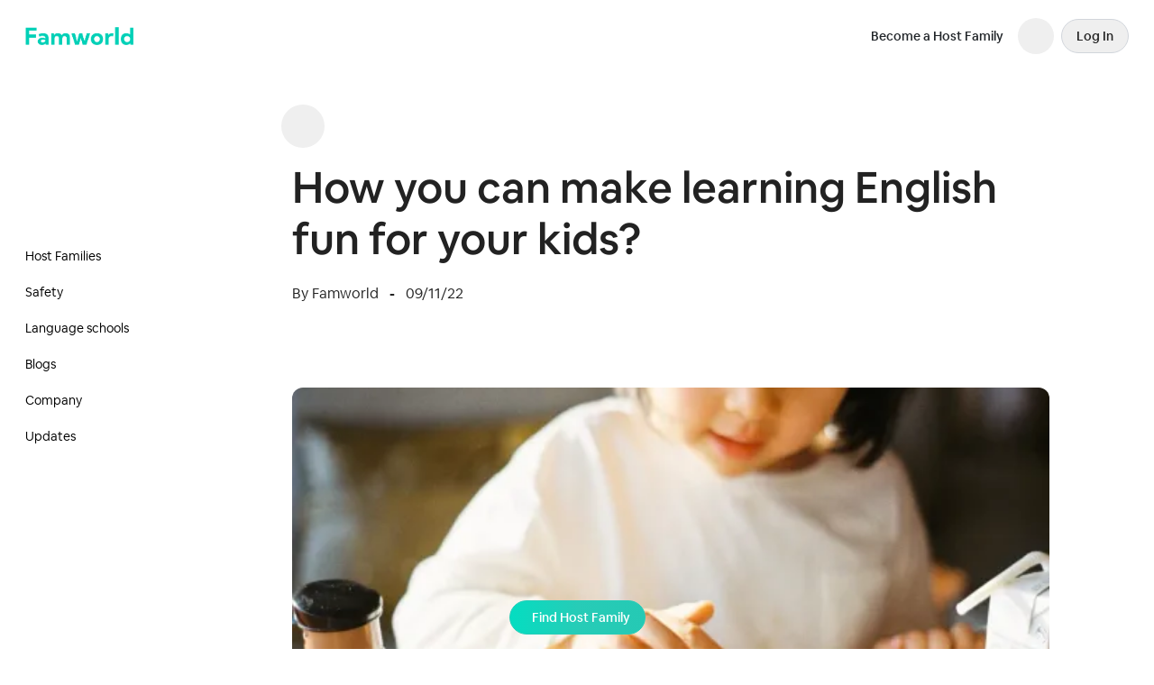

--- FILE ---
content_type: text/html;charset=utf-8
request_url: https://famworld.com/blogs/comment-vous-pouvez-rendre-lapprentissage-de-langlais-amusant-pour-vos-enfants
body_size: 34107
content:
<!DOCTYPE html><html  lang="en" dir="ltr" data-capo=""><head><meta charset="utf-8">
<meta name="viewport" content="width=device-width, initial-scale=1, shrink-to-fit=no">
<title>How you can make learning English fun for your kids? Host Family In Ireland. Live with an Irish host family - Dublin Host Families | Famworld</title>
<link rel="stylesheet" type="text/css" href="/fonts/font-faces.css">
<style>*,:after,:before{--tw-border-spacing-x:0;--tw-border-spacing-y:0;--tw-translate-x:0;--tw-translate-y:0;--tw-rotate:0;--tw-skew-x:0;--tw-skew-y:0;--tw-scale-x:1;--tw-scale-y:1;--tw-pan-x: ;--tw-pan-y: ;--tw-pinch-zoom: ;--tw-scroll-snap-strictness:proximity;--tw-gradient-from-position: ;--tw-gradient-via-position: ;--tw-gradient-to-position: ;--tw-ordinal: ;--tw-slashed-zero: ;--tw-numeric-figure: ;--tw-numeric-spacing: ;--tw-numeric-fraction: ;--tw-ring-inset: ;--tw-ring-offset-width:0px;--tw-ring-offset-color:#fff;--tw-ring-color:rgba(59,130,246,.5);--tw-ring-offset-shadow:0 0 #0000;--tw-ring-shadow:0 0 #0000;--tw-shadow:0 0 #0000;--tw-shadow-colored:0 0 #0000;--tw-blur: ;--tw-brightness: ;--tw-contrast: ;--tw-grayscale: ;--tw-hue-rotate: ;--tw-invert: ;--tw-saturate: ;--tw-sepia: ;--tw-drop-shadow: ;--tw-backdrop-blur: ;--tw-backdrop-brightness: ;--tw-backdrop-contrast: ;--tw-backdrop-grayscale: ;--tw-backdrop-hue-rotate: ;--tw-backdrop-invert: ;--tw-backdrop-opacity: ;--tw-backdrop-saturate: ;--tw-backdrop-sepia: ;--tw-contain-size: ;--tw-contain-layout: ;--tw-contain-paint: ;--tw-contain-style: }::backdrop{--tw-border-spacing-x:0;--tw-border-spacing-y:0;--tw-translate-x:0;--tw-translate-y:0;--tw-rotate:0;--tw-skew-x:0;--tw-skew-y:0;--tw-scale-x:1;--tw-scale-y:1;--tw-pan-x: ;--tw-pan-y: ;--tw-pinch-zoom: ;--tw-scroll-snap-strictness:proximity;--tw-gradient-from-position: ;--tw-gradient-via-position: ;--tw-gradient-to-position: ;--tw-ordinal: ;--tw-slashed-zero: ;--tw-numeric-figure: ;--tw-numeric-spacing: ;--tw-numeric-fraction: ;--tw-ring-inset: ;--tw-ring-offset-width:0px;--tw-ring-offset-color:#fff;--tw-ring-color:rgba(59,130,246,.5);--tw-ring-offset-shadow:0 0 #0000;--tw-ring-shadow:0 0 #0000;--tw-shadow:0 0 #0000;--tw-shadow-colored:0 0 #0000;--tw-blur: ;--tw-brightness: ;--tw-contrast: ;--tw-grayscale: ;--tw-hue-rotate: ;--tw-invert: ;--tw-saturate: ;--tw-sepia: ;--tw-drop-shadow: ;--tw-backdrop-blur: ;--tw-backdrop-brightness: ;--tw-backdrop-contrast: ;--tw-backdrop-grayscale: ;--tw-backdrop-hue-rotate: ;--tw-backdrop-invert: ;--tw-backdrop-opacity: ;--tw-backdrop-saturate: ;--tw-backdrop-sepia: ;--tw-contain-size: ;--tw-contain-layout: ;--tw-contain-paint: ;--tw-contain-style: }/*! tailwindcss v3.4.17 | MIT License | https://tailwindcss.com*/*,:after,:before{border:0 solid #e5e7eb;box-sizing:border-box}:after,:before{--tw-content:""}:host,html{line-height:1.5;-webkit-text-size-adjust:100%;font-family:Circular,ui-sans-serif,system-ui,sans-serif,Apple Color Emoji,Segoe UI Emoji,Segoe UI Symbol,Noto Color Emoji;font-feature-settings:normal;font-variation-settings:normal;-moz-tab-size:4;-o-tab-size:4;tab-size:4;-webkit-tap-highlight-color:transparent}body{line-height:inherit;margin:0}hr{border-top-width:1px;color:inherit;height:0}abbr:where([title]){-webkit-text-decoration:underline dotted;text-decoration:underline dotted}h1,h2,h3,h4,h5,h6{font-size:inherit;font-weight:inherit}a{color:inherit;text-decoration:inherit}b,strong{font-weight:bolder}code,kbd,pre,samp{font-family:ui-monospace,SFMono-Regular,Menlo,Monaco,Consolas,Liberation Mono,Courier New,monospace;font-feature-settings:normal;font-size:1em;font-variation-settings:normal}small{font-size:80%}sub,sup{font-size:75%;line-height:0;position:relative;vertical-align:baseline}sub{bottom:-.25em}sup{top:-.5em}table{border-collapse:collapse;border-color:inherit;text-indent:0}button,input,optgroup,select,textarea{color:inherit;font-family:inherit;font-feature-settings:inherit;font-size:100%;font-variation-settings:inherit;font-weight:inherit;letter-spacing:inherit;line-height:inherit;margin:0;padding:0}button,select{text-transform:none}button,input:where([type=button]),input:where([type=reset]),input:where([type=submit]){-webkit-appearance:button;background-color:transparent;background-image:none}:-moz-focusring{outline:auto}:-moz-ui-invalid{box-shadow:none}progress{vertical-align:baseline}::-webkit-inner-spin-button,::-webkit-outer-spin-button{height:auto}[type=search]{-webkit-appearance:textfield;outline-offset:-2px}::-webkit-search-decoration{-webkit-appearance:none}::-webkit-file-upload-button{-webkit-appearance:button;font:inherit}summary{display:list-item}blockquote,dd,dl,figure,h1,h2,h3,h4,h5,h6,hr,p,pre{margin:0}fieldset{margin:0}fieldset,legend{padding:0}menu,ol,ul{list-style:none;margin:0;padding:0}dialog{padding:0}textarea{resize:vertical}input::-moz-placeholder,textarea::-moz-placeholder{color:#9ca3af;opacity:1}input::placeholder,textarea::placeholder{color:#9ca3af;opacity:1}[role=button],button{cursor:pointer}:disabled{cursor:default}audio,canvas,embed,iframe,img,object,svg,video{display:block;vertical-align:middle}img,video{height:auto;max-width:100%}[hidden]:where(:not([hidden=until-found])){display:none}[multiple],[type=date],[type=datetime-local],[type=email],[type=month],[type=number],[type=password],[type=search],[type=tel],[type=text],[type=time],[type=url],[type=week],input:where(:not([type])),select,textarea{-webkit-appearance:none;-moz-appearance:none;appearance:none;background-color:#fff;border-color:#6b7280;border-radius:0;border-width:1px;font-size:1rem;line-height:1.5rem;padding:.5rem .75rem;--tw-shadow:0 0 #0000}[multiple]:focus,[type=date]:focus,[type=datetime-local]:focus,[type=email]:focus,[type=month]:focus,[type=number]:focus,[type=password]:focus,[type=search]:focus,[type=tel]:focus,[type=text]:focus,[type=time]:focus,[type=url]:focus,[type=week]:focus,input:where(:not([type])):focus,select:focus,textarea:focus{outline:2px solid transparent;outline-offset:2px;--tw-ring-inset:var(--tw-empty, );--tw-ring-offset-width:0px;--tw-ring-offset-color:#fff;--tw-ring-color:#2563eb;--tw-ring-offset-shadow:var(--tw-ring-inset) 0 0 0 var(--tw-ring-offset-width) var(--tw-ring-offset-color);--tw-ring-shadow:var(--tw-ring-inset) 0 0 0 calc(1px + var(--tw-ring-offset-width)) var(--tw-ring-color);border-color:#2563eb;box-shadow:var(--tw-ring-offset-shadow),var(--tw-ring-shadow),var(--tw-shadow)}input::-moz-placeholder,textarea::-moz-placeholder{color:#6b7280;opacity:1}input::placeholder,textarea::placeholder{color:#6b7280;opacity:1}::-webkit-datetime-edit-fields-wrapper{padding:0}::-webkit-date-and-time-value{min-height:1.5em;text-align:inherit}::-webkit-datetime-edit{display:inline-flex}::-webkit-datetime-edit,::-webkit-datetime-edit-day-field,::-webkit-datetime-edit-hour-field,::-webkit-datetime-edit-meridiem-field,::-webkit-datetime-edit-millisecond-field,::-webkit-datetime-edit-minute-field,::-webkit-datetime-edit-month-field,::-webkit-datetime-edit-second-field,::-webkit-datetime-edit-year-field{padding-bottom:0;padding-top:0}select{background-image:url("data:image/svg+xml;charset=utf-8,%3Csvg xmlns='http://www.w3.org/2000/svg' fill='none' viewBox='0 0 20 20'%3E%3Cpath stroke='%236b7280' stroke-linecap='round' stroke-linejoin='round' stroke-width='1.5' d='m6 8 4 4 4-4'/%3E%3C/svg%3E");background-position:right .5rem center;background-repeat:no-repeat;background-size:1.5em 1.5em;padding-right:2.5rem;-webkit-print-color-adjust:exact;print-color-adjust:exact}[multiple],[size]:where(select:not([size="1"])){background-image:none;background-position:0 0;background-repeat:unset;background-size:initial;padding-right:.75rem;-webkit-print-color-adjust:unset;print-color-adjust:unset}[type=checkbox],[type=radio]{-webkit-appearance:none;-moz-appearance:none;appearance:none;background-color:#fff;background-origin:border-box;border-color:#6b7280;border-width:1px;color:#2563eb;display:inline-block;flex-shrink:0;height:1rem;padding:0;-webkit-print-color-adjust:exact;print-color-adjust:exact;-webkit-user-select:none;-moz-user-select:none;user-select:none;vertical-align:middle;width:1rem;--tw-shadow:0 0 #0000}[type=checkbox]{border-radius:0}[type=radio]{border-radius:100%}[type=checkbox]:focus,[type=radio]:focus{outline:2px solid transparent;outline-offset:2px;--tw-ring-inset:var(--tw-empty, );--tw-ring-offset-width:2px;--tw-ring-offset-color:#fff;--tw-ring-color:#2563eb;--tw-ring-offset-shadow:var(--tw-ring-inset) 0 0 0 var(--tw-ring-offset-width) var(--tw-ring-offset-color);--tw-ring-shadow:var(--tw-ring-inset) 0 0 0 calc(2px + var(--tw-ring-offset-width)) var(--tw-ring-color);box-shadow:var(--tw-ring-offset-shadow),var(--tw-ring-shadow),var(--tw-shadow)}[type=checkbox]:checked,[type=radio]:checked{background-color:currentColor;background-position:50%;background-repeat:no-repeat;background-size:100% 100%;border-color:transparent}[type=checkbox]:checked{background-image:url("data:image/svg+xml;charset=utf-8,%3Csvg xmlns='http://www.w3.org/2000/svg' fill='%23fff' viewBox='0 0 16 16'%3E%3Cpath d='M12.207 4.793a1 1 0 0 1 0 1.414l-5 5a1 1 0 0 1-1.414 0l-2-2a1 1 0 0 1 1.414-1.414L6.5 9.086l4.293-4.293a1 1 0 0 1 1.414 0'/%3E%3C/svg%3E")}@media (forced-colors:active){[type=checkbox]:checked{-webkit-appearance:auto;-moz-appearance:auto;appearance:auto}}[type=radio]:checked{background-image:url("data:image/svg+xml;charset=utf-8,%3Csvg xmlns='http://www.w3.org/2000/svg' fill='%23fff' viewBox='0 0 16 16'%3E%3Ccircle cx='8' cy='8' r='3'/%3E%3C/svg%3E")}@media (forced-colors:active){[type=radio]:checked{-webkit-appearance:auto;-moz-appearance:auto;appearance:auto}}[type=checkbox]:checked:focus,[type=checkbox]:checked:hover,[type=radio]:checked:focus,[type=radio]:checked:hover{background-color:currentColor;border-color:transparent}[type=checkbox]:indeterminate{background-color:currentColor;background-image:url("data:image/svg+xml;charset=utf-8,%3Csvg xmlns='http://www.w3.org/2000/svg' fill='none' viewBox='0 0 16 16'%3E%3Cpath stroke='%23fff' stroke-linecap='round' stroke-linejoin='round' stroke-width='2' d='M4 8h8'/%3E%3C/svg%3E");background-position:50%;background-repeat:no-repeat;background-size:100% 100%;border-color:transparent}@media (forced-colors:active){[type=checkbox]:indeterminate{-webkit-appearance:auto;-moz-appearance:auto;appearance:auto}}[type=checkbox]:indeterminate:focus,[type=checkbox]:indeterminate:hover{background-color:currentColor;border-color:transparent}[type=file]{background:unset;border-color:inherit;border-radius:0;border-width:0;font-size:unset;line-height:inherit;padding:0}[type=file]:focus{outline:1px solid ButtonText;outline:1px auto -webkit-focus-ring-color}h1{font-size:min(8vw,2.5rem);line-height:1.25}@media (min-width:768px){h1{line-height:1.5}}.container{margin-left:auto;margin-right:auto;padding-left:1rem;padding-right:1rem;width:100%}@media (min-width:576px){.container{max-width:576px;padding-left:1rem;padding-right:1rem}}@media (min-width:768px){.container{max-width:768px;padding-left:2rem;padding-right:2rem}}@media (min-width:992px){.container{max-width:992px;padding-left:2rem;padding-right:2rem}}@media (min-width:1200px){.container{max-width:1200px;padding-left:2.625rem;padding-right:2.625rem}}@media (min-width:1400px){.container{max-width:1400px;padding-left:3.25rem;padding-right:3.25rem}}.aspect-h-2{--tw-aspect-h:2}.aspect-w-3{padding-bottom:calc(var(--tw-aspect-h)/var(--tw-aspect-w)*100%);position:relative;--tw-aspect-w:3}.aspect-w-3>*{bottom:0;height:100%;left:0;position:absolute;right:0;top:0;width:100%}.text-title{font-size:1rem;font-weight:600;line-height:1.5rem}.text-subtitle,.text-title{--tw-text-opacity:1;color:rgb(34 34 34/var(--tw-text-opacity,1))}.text-subtitle{font-size:13.6px;font-weight:400}.text-heading{font-size:2.25rem;font-weight:600;line-height:2.5rem}.btn{align-items:center;display:inline-flex;flex:none;justify-content:center;position:relative}.btn>:not([hidden])~:not([hidden]){--tw-space-x-reverse:0;margin-left:calc(.5rem*(1 - var(--tw-space-x-reverse)));margin-right:calc(.5rem*var(--tw-space-x-reverse))}.btn{border-color:transparent;border-radius:.375rem;border-width:1px;font-size:1rem;font-weight:600;line-height:1.5rem;padding:.5rem 1rem;transition-duration:.3s;transition-property:all;transition-timing-function:cubic-bezier(.4,0,.2,1)}.btn:focus{outline:2px solid transparent;outline-offset:2px;--tw-ring-offset-shadow:var(--tw-ring-inset) 0 0 0 var(--tw-ring-offset-width) var(--tw-ring-offset-color);--tw-ring-shadow:var(--tw-ring-inset) 0 0 0 calc(2px + var(--tw-ring-offset-width)) var(--tw-ring-color);box-shadow:var(--tw-ring-offset-shadow),var(--tw-ring-shadow),var(--tw-shadow,0 0 #0000);--tw-ring-offset-width:2px}.btn-primary{align-items:center;display:inline-flex;flex:none;justify-content:center;position:relative}.btn-primary>:not([hidden])~:not([hidden]){--tw-space-x-reverse:0;margin-left:calc(.5rem*(1 - var(--tw-space-x-reverse)));margin-right:calc(.5rem*var(--tw-space-x-reverse))}.btn-primary{border-color:transparent;border-radius:.375rem;border-width:1px;font-size:1rem;font-weight:600;line-height:1.5rem;padding:.5rem 1rem;transition-duration:.3s;transition-property:all;transition-timing-function:cubic-bezier(.4,0,.2,1)}.btn-primary:focus{outline:2px solid transparent;outline-offset:2px;--tw-ring-offset-shadow:var(--tw-ring-inset) 0 0 0 var(--tw-ring-offset-width) var(--tw-ring-offset-color);--tw-ring-shadow:var(--tw-ring-inset) 0 0 0 calc(2px + var(--tw-ring-offset-width)) var(--tw-ring-color);box-shadow:var(--tw-ring-offset-shadow),var(--tw-ring-shadow),var(--tw-shadow,0 0 #0000);--tw-ring-offset-width:2px}.btn-primary{--tw-border-opacity:1;border-color:rgb(39 204 183/var(--tw-border-opacity,1));--tw-bg-opacity:1;background-color:rgb(39 204 183/var(--tw-bg-opacity,1));--tw-text-opacity:1;color:rgb(255 255 255/var(--tw-text-opacity,1))}.btn-primary:hover{--tw-bg-opacity:.8}.btn-primary:focus{--tw-ring-opacity:1;--tw-ring-color:rgb(39 204 183/var(--tw-ring-opacity,1))}.btn-dark-outlined{align-items:center;display:inline-flex;flex:none;justify-content:center;position:relative}.btn-dark-outlined>:not([hidden])~:not([hidden]){--tw-space-x-reverse:0;margin-left:calc(.5rem*(1 - var(--tw-space-x-reverse)));margin-right:calc(.5rem*var(--tw-space-x-reverse))}.btn-dark-outlined{border-color:transparent;border-radius:.375rem;border-width:1px;font-size:1rem;font-weight:600;line-height:1.5rem;padding:.5rem 1rem;transition-duration:.3s;transition-property:all;transition-timing-function:cubic-bezier(.4,0,.2,1)}.btn-dark-outlined:focus{outline:2px solid transparent;outline-offset:2px;--tw-ring-offset-shadow:var(--tw-ring-inset) 0 0 0 var(--tw-ring-offset-width) var(--tw-ring-offset-color);--tw-ring-shadow:var(--tw-ring-inset) 0 0 0 calc(2px + var(--tw-ring-offset-width)) var(--tw-ring-color);box-shadow:var(--tw-ring-offset-shadow),var(--tw-ring-shadow),var(--tw-shadow,0 0 #0000);--tw-ring-offset-width:2px}.btn-dark-outlined{--tw-border-opacity:1;border-color:rgb(33 37 41/var(--tw-border-opacity,1));--tw-text-opacity:1;color:rgb(33 37 41/var(--tw-text-opacity,1))}.btn-dark-outlined:hover{--tw-bg-opacity:1;background-color:rgb(33 37 41/var(--tw-bg-opacity,1));--tw-text-opacity:1;color:rgb(255 255 255/var(--tw-text-opacity,1))}.btn-dark-outlined:focus{--tw-ring-opacity:1;--tw-ring-color:rgb(33 37 41/var(--tw-ring-opacity,1))}.btn-outline-secondary{--tw-border-opacity:1;border-color:rgb(108 117 125/var(--tw-border-opacity,1));--tw-text-opacity:1;color:rgb(34 34 34/var(--tw-text-opacity,1))}.btn-outline-secondary:hover{--tw-bg-opacity:1;background-color:rgb(108 117 125/var(--tw-bg-opacity,1));--tw-text-opacity:1;color:rgb(255 255 255/var(--tw-text-opacity,1))}.btn-outline-secondary:focus{--tw-ring-opacity:1;--tw-ring-color:rgb(108 117 125/var(--tw-ring-opacity,1))}.btn-lg{border-radius:.5rem;font-size:1.125rem;font-weight:600;line-height:1.75rem;padding-bottom:.75rem;padding-top:.75rem}.icon-btn-pill{align-items:center;display:flex;height:2.5rem;justify-content:center;width:2.5rem}.icon-btn-pill:hover{--tw-bg-opacity:1;background-color:rgb(243 244 246/var(--tw-bg-opacity,1))}.icon-btn-pill{border-radius:9999px}.icon-btn-outlined{align-items:center;display:flex;height:2.5rem;justify-content:center;width:2.5rem}.icon-btn-outlined:hover{--tw-bg-opacity:1;background-color:rgb(243 244 246/var(--tw-bg-opacity,1))}.icon-btn-outlined{border-radius:.25rem;border-width:1px;--tw-border-opacity:1;border-color:rgb(209 213 219/var(--tw-border-opacity,1))}.input{border-radius:.25rem;padding:.5rem;transition-duration:.2s;transition-property:color,background-color,border-color,text-decoration-color,fill,stroke;transition-timing-function:cubic-bezier(.4,0,.2,1);width:100%}.input:focus{outline-color:#3ccdb76b;outline-offset:2px;outline-width:4px}.display-1{font-size:calc(1.625rem + 4.5vw);font-weight:300;line-height:1.2}@media (min-width:1200px){.display-1{font-size:5rem}}.display-4{font-size:calc(1.475rem + 2.7vw);font-weight:300;line-height:1.2}@media (min-width:1200px){.display-4{font-size:3.5rem}}.h1,.h2,.h3,.h4,.h5,.h6,h1,h2,h3,h4,h5,h6{line-height:1.2;margin-bottom:.5rem;margin-top:0}.h1,h1{font-size:calc(1.375rem + 1.5vw)}@media (min-width:1200px){.h1,h1{font-size:2.5rem}}.h3,h3{font-size:calc(1.3rem + .6vw)}@media (min-width:1200px){.h3,h3{font-size:1.75rem}}.h5,h5{font-size:1.25rem;line-height:1.75rem}.h6,h6{font-size:1rem;line-height:1.5rem}.collapse:not(td):not(tr):not(colgroup){visibility:visible}.collapse{display:grid;grid-template-rows:auto 0fr;overflow:hidden;position:relative;transition:grid-template-rows .2s}.collapse-content,.collapse-title{grid-column-start:1;grid-row-start:1}.collapse>.collapse-title>input{-webkit-appearance:none;-moz-appearance:none;appearance:none}.collapse-content{grid-column-start:1;grid-row-start:2;min-height:0;transition:visibility .2s;visibility:hidden}.collapse:focus,.collapse:has(>.collapse-title>input:checked){grid-template-rows:auto 1fr}.collapse .collapse-title:has(input:checked)~.collapse-content,.collapse:focus .collapse-content{border-top-width:1px;min-height:-moz-fit-content;min-height:fit-content;visibility:visible;--tw-border-opacity:1;border-color:rgb(229 229 229/var(--tw-border-opacity,1));padding-bottom:1rem;padding-top:1rem}.collapse-content{cursor:unset;padding-left:1rem;padding-right:1rem;transition:padding .2s ease-out,background-color .2s ease-out}.collapse-arrow .collapse-title:after{display:block;height:.5rem;pointer-events:none;position:absolute;right:1.25rem;top:1.5rem;width:.5rem;--tw-translate-y:-100%;--tw-rotate:45deg;opacity:.75;transform:translate(var(--tw-translate-x),var(--tw-translate-y)) rotate(var(--tw-rotate)) skew(var(--tw-skew-x)) skewY(var(--tw-skew-y)) scaleX(var(--tw-scale-x)) scaleY(var(--tw-scale-y));transition-duration:.2s;transition-property:all;transition-timing-function:cubic-bezier(.4,0,.2,1);transition-timing-function:cubic-bezier(0,0,.2,1)}@media (min-width:992px){.collapse-arrow .collapse-title:after{height:.75rem;width:.75rem}}.collapse-arrow .collapse-title:after{box-shadow:2px 2px;content:"";transform-origin:75% 75%}.collapse-arrow .collapse-title:has(input:checked):after,.collapse-arrow:focus .collapse-title:after{--tw-translate-y:-50%;--tw-rotate:225deg;transform:translate(var(--tw-translate-x),var(--tw-translate-y)) rotate(var(--tw-rotate)) skew(var(--tw-skew-x)) skewY(var(--tw-skew-y)) scaleX(var(--tw-scale-x)) scaleY(var(--tw-scale-y))}.collapse:not(:first-child){border-top-width:1px;--tw-border-opacity:1;border-color:rgb(229 229 229/var(--tw-border-opacity,1))}.collapse .collapse-title{cursor:pointer}.collapse .collapse-title>input,.collapse>input{display:none}.collapse-title{align-items:center;display:flex;min-height:48px;padding:.75rem 2.5rem .75rem 1.25rem}@media (min-width:992px){.collapse-title{padding-right:3rem}}.collapse .collapse-title:has(input:checked){background-color:rgb(39 204 183/var(--tw-bg-opacity,1));--tw-bg-opacity:.05;--tw-text-opacity:1;color:rgb(39 204 183/var(--tw-text-opacity,1))}.collapse-lg.collapse-arrow .collapse-title:after{right:1.5rem;top:2.75rem}.collapse-lg .collapse-title{min-height:85px;padding-left:1.5rem}.collapse-lg .collapse-content{padding-left:1.5rem;padding-right:1.5rem}.collapse-lg.collapse .collapse-title:has(input:checked)~.collapse-content,.collapse-lg.collapse:focus .collapse-content{padding-bottom:3rem;padding-top:3rem}.container-fluid{padding-left:1rem;padding-right:1rem}@media (min-width:576px){.container-fluid{padding-left:1.5rem;padding-right:1.5rem}}@media (min-width:768px){.container-fluid{padding-left:2rem;padding-right:2rem}}@media (min-width:992px){.container-fluid{padding-left:2.5rem;padding-right:2.5rem}}@media (min-width:1200px){.container-fluid{padding-left:3rem;padding-right:3rem}}@media (min-width:1400px){.container-fluid{padding-left:3.5rem;padding-right:3.5rem}}.sr-only{height:1px;margin:-1px;overflow:hidden;padding:0;position:absolute;width:1px;clip:rect(0,0,0,0);border-width:0;white-space:nowrap}.pointer-events-none{pointer-events:none}.visible{visibility:visible}.invisible{visibility:hidden}.collapse{visibility:collapse}.static{position:static}.fixed{position:fixed}.\!absolute{position:absolute!important}.absolute{position:absolute}.\!relative{position:relative!important}.relative{position:relative}.sticky{position:sticky}.inset-0{top:0;right:0;bottom:0;left:0}.inset-x-0{left:0;right:0}.inset-y-0{bottom:0;top:0}.-bottom-4{bottom:-1rem}.-bottom-full{bottom:-100%}.-right-0\.5{right:-.125rem}.-right-2{right:-.5rem}.-top-0\.5{top:-.125rem}.-top-2{top:-.5rem}.-top-4{top:-1rem}.bottom-0{bottom:0}.bottom-1{bottom:.25rem}.bottom-10{bottom:2.5rem}.bottom-2{bottom:.5rem}.bottom-4{bottom:1rem}.bottom-5{bottom:1.25rem}.bottom-8{bottom:2rem}.bottom-full{bottom:100%}.left-0{left:0}.left-1\/2{left:50%}.left-2{left:.5rem}.left-2\/4{left:50%}.left-3{left:.75rem}.right-0{right:0}.right-1{right:.25rem}.right-12{right:3rem}.right-2{right:.5rem}.right-3{right:.75rem}.right-7{right:1.75rem}.top-0{top:0}.top-1\/2{top:50%}.top-2{top:.5rem}.top-2\/4{top:50%}.top-20{top:5rem}.top-3{top:.75rem}.top-36{top:9rem}.top-9{top:2.25rem}.top-\[116px\]{top:116px}.top-full{top:100%}.z-0{z-index:0}.z-10{z-index:10}.z-20{z-index:20}.z-40{z-index:40}.z-50{z-index:50}.z-\[100\]{z-index:100}.z-\[200\]{z-index:200}.z-\[49\]{z-index:49}.z-\[51\]{z-index:51}.z-\[60\]{z-index:60}.z-\[70\]{z-index:70}.z-\[9999\]{z-index:9999}.z-\[999\]{z-index:999}.order-1{order:1}.order-2{order:2}.order-3{order:3}.col-span-1{grid-column:span 1/span 1}.col-span-10{grid-column:span 10/span 10}.col-span-12{grid-column:span 12/span 12}.col-span-2{grid-column:span 2/span 2}.col-span-4{grid-column:span 4/span 4}.col-span-5{grid-column:span 5/span 5}.col-span-6{grid-column:span 6/span 6}.col-span-7{grid-column:span 7/span 7}.col-span-8{grid-column:span 8/span 8}.col-span-9{grid-column:span 9/span 9}.row-span-2{grid-row:span 2/span 2}.float-none{float:none}.-m-4{margin:-1rem}.m-0{margin:0}.m-11{margin:2.75rem}.m-auto{margin:auto}.-mx-4{margin-left:-1rem;margin-right:-1rem}.mx-1{margin-left:.25rem;margin-right:.25rem}.mx-2{margin-left:.5rem;margin-right:.5rem}.mx-3{margin-left:.75rem;margin-right:.75rem}.mx-4{margin-left:1rem;margin-right:1rem}.mx-5{margin-left:1.25rem;margin-right:1.25rem}.mx-auto{margin-left:auto;margin-right:auto}.my-1{margin-bottom:.25rem;margin-top:.25rem}.my-12{margin-bottom:3rem;margin-top:3rem}.my-16{margin-bottom:4rem;margin-top:4rem}.my-2{margin-bottom:.5rem;margin-top:.5rem}.my-4{margin-bottom:1rem;margin-top:1rem}.my-5{margin-bottom:1.25rem;margin-top:1.25rem}.my-6{margin-bottom:1.5rem;margin-top:1.5rem}.my-8{margin-bottom:2rem;margin-top:2rem}.\!ml-0{margin-left:0!important}.-mb-px{margin-bottom:-1px}.-ml-0\.5{margin-left:-.125rem}.-ml-2{margin-left:-.5rem}.-ml-3{margin-left:-.75rem}.-ml-4{margin-left:-1rem}.-mr-2{margin-right:-.5rem}.-mr-7{margin-right:-1.75rem}.-mt-28{margin-top:-7rem}.-mt-3{margin-top:-.75rem}.-mt-4{margin-top:-1rem}.mb-0{margin-bottom:0}.mb-1{margin-bottom:.25rem}.mb-12{margin-bottom:3rem}.mb-16{margin-bottom:4rem}.mb-2{margin-bottom:.5rem}.mb-3{margin-bottom:.75rem}.mb-4{margin-bottom:1rem}.mb-5{margin-bottom:1.25rem}.mb-6{margin-bottom:1.5rem}.mb-8{margin-bottom:2rem}.mb-auto{margin-bottom:auto}.mb-px{margin-bottom:1px}.me-2{margin-inline-end:.5rem}.me-5{margin-inline-end:1.25rem}.ml-0{margin-left:0}.ml-1{margin-left:.25rem}.ml-2{margin-left:.5rem}.ml-3{margin-left:.75rem}.ml-4{margin-left:1rem}.ml-auto{margin-left:auto}.mr-1{margin-right:.25rem}.mr-2{margin-right:.5rem}.mr-3{margin-right:.75rem}.ms-1{margin-inline-start:.25rem}.ms-12{margin-inline-start:3rem}.ms-2{margin-inline-start:.5rem}.ms-3{margin-inline-start:.75rem}.ms-4{margin-inline-start:1rem}.ms-auto{margin-inline-start:auto}.mt-0{margin-top:0}.mt-0\.5{margin-top:.125rem}.mt-1{margin-top:.25rem}.mt-1\.5{margin-top:.375rem}.mt-10{margin-top:2.5rem}.mt-12{margin-top:3rem}.mt-14{margin-top:3.5rem}.mt-16{margin-top:4rem}.mt-18{margin-top:72px}.mt-2{margin-top:.5rem}.mt-20{margin-top:5rem}.mt-24{margin-top:6rem}.mt-3{margin-top:.75rem}.mt-32{margin-top:8rem}.mt-4{margin-top:1rem}.mt-5{margin-top:1.25rem}.mt-6{margin-top:1.5rem}.mt-8{margin-top:2rem}.mt-auto{margin-top:auto}.mt-px{margin-top:1px}.line-clamp-3{-webkit-line-clamp:3}.line-clamp-3,.line-clamp-5{display:-webkit-box;overflow:hidden;-webkit-box-orient:vertical}.line-clamp-5{-webkit-line-clamp:5}.block{display:block}.inline-block{display:inline-block}.\!inline{display:inline!important}.inline{display:inline}.flex{display:flex}.inline-flex{display:inline-flex}.table{display:table}.grid{display:grid}.hidden{display:none}.aspect-\[16\/9\]{aspect-ratio:16/9}.aspect-\[2\/1\]{aspect-ratio:2/1}.aspect-\[3\/4\]{aspect-ratio:3/4}.aspect-\[320\/200\]{aspect-ratio:320/200}.aspect-\[360\/300\]{aspect-ratio:360/300}.aspect-\[405\/350\]{aspect-ratio:405/350}.aspect-\[408\/250\]{aspect-ratio:408/250}.aspect-\[612\/343\]{aspect-ratio:612/343}.aspect-\[886\/1920\]{aspect-ratio:886/1920}.h-0{height:0}.h-1{height:.25rem}.h-1\.5{height:.375rem}.h-10{height:2.5rem}.h-12{height:3rem}.h-14{height:3.5rem}.h-16{height:4rem}.h-18{height:72px}.h-2{height:.5rem}.h-2\.5{height:.625rem}.h-20{height:5rem}.h-24{height:6rem}.h-28{height:7rem}.h-3{height:.75rem}.h-3\.5{height:.875rem}.h-4{height:1rem}.h-40{height:10rem}.h-48{height:12rem}.h-5{height:1.25rem}.h-52{height:13rem}.h-6{height:1.5rem}.h-64{height:16rem}.h-7{height:1.75rem}.h-8{height:2rem}.h-9{height:2.25rem}.h-96{height:24rem}.h-\[150px\]{height:150px}.h-\[190px\]{height:190px}.h-\[200px\]{height:200px}.h-\[20rem\]{height:20rem}.h-\[250px\]{height:250px}.h-\[294px\]{height:294px}.h-\[300px\]{height:300px}.h-\[30rem\]{height:30rem}.h-\[310px\]{height:310px}.h-\[35px\]{height:35px}.h-\[360px\]{height:360px}.h-\[365px\]{height:365px}.h-\[400px\]{height:400px}.h-\[42px\]{height:42px}.h-\[440px\]{height:440px}.h-\[50px\]{height:50px}.h-\[512px\]{height:512px}.h-\[52px\]{height:52px}.h-\[60px\]{height:60px}.h-\[66px\]{height:66px}.h-\[79px\]{height:79px}.h-\[86px\]{height:86px}.h-\[90px\]{height:90px}.h-\[calc\(var\(--100vh\)-258px\)\]{height:calc(var(--100vh) - 258px)}.h-auto{height:auto}.h-full{height:100%}.h-screen{height:100vh}.max-h-0{max-height:0}.max-h-\[260px\]{max-height:260px}.max-h-\[400px\]{max-height:400px}.max-h-\[calc\(100vh\*0\.75\)\]{max-height:75vh}.min-h-14{min-height:3.5rem}.min-h-\[278px\]{min-height:278px}.min-h-\[300px\]{min-height:300px}.min-h-\[320px\]{min-height:320px}.min-h-\[344px\]{min-height:344px}.min-h-\[420px\]{min-height:420px}.min-h-\[42px\]{min-height:42px}.min-h-\[50vh\]{min-height:50vh}.min-h-\[512px\]{min-height:512px}.min-h-\[66px\]{min-height:66px}.min-h-\[70vh\]{min-height:70vh}.min-h-\[calc\(100vh\*0\.25\)\]{min-height:25vh}.min-h-\[calc\(var\(--100vh\)-var\(--header-height\)\)\]{min-height:calc(var(--100vh) - var(--header-height))}.min-h-screen{min-height:100vh}.\!w-96{width:24rem!important}.\!w-auto{width:auto!important}.w-0{width:0}.w-1{width:.25rem}.w-10{width:2.5rem}.w-11{width:2.75rem}.w-12{width:3rem}.w-14{width:3.5rem}.w-16{width:4rem}.w-2{width:.5rem}.w-2\.5{width:.625rem}.w-2\/5{width:40%}.w-20{width:5rem}.w-24{width:6rem}.w-28{width:7rem}.w-3{width:.75rem}.w-3\.5{width:.875rem}.w-4{width:1rem}.w-40{width:10rem}.w-5{width:1.25rem}.w-56{width:14rem}.w-6{width:1.5rem}.w-64{width:16rem}.w-7{width:1.75rem}.w-72{width:18rem}.w-8{width:2rem}.w-80{width:20rem}.w-9{width:2.25rem}.w-\[280px\]{width:280px}.w-\[340px\]{width:340px}.w-\[35px\]{width:35px}.w-\[400px\]{width:400px}.w-\[50px\]{width:50px}.w-\[53px\]{width:53px}.w-\[550px\]{width:550px}.w-\[60px\]{width:60px}.w-\[646px\]{width:646px}.w-\[86px\]{width:86px}.w-auto{width:auto}.w-fit{width:-moz-fit-content;width:fit-content}.w-full{width:100%}.w-max{width:-moz-max-content;width:max-content}.w-px{width:1px}.min-w-\[150px\]{min-width:150px}.min-w-\[176px\]{min-width:176px}.min-w-\[200px\]{min-width:200px}.min-w-\[300px\]{min-width:300px}.min-w-\[320px\]{min-width:320px}.min-w-\[631px\]{min-width:631px}.max-w-2xl{max-width:42rem}.max-w-3xl{max-width:48rem}.max-w-4xl{max-width:56rem}.max-w-6xl{max-width:72rem}.max-w-\[1104px\]{max-width:1104px}.max-w-\[1128px\]{max-width:1128px}.max-w-\[1204px\]{max-width:1204px}.max-w-\[1224px\]{max-width:1224px}.max-w-\[1248px\]{max-width:1248px}.max-w-\[1600px\]{max-width:1600px}.max-w-\[200px\]{max-width:200px}.max-w-\[220px\]{max-width:220px}.max-w-\[300px\]{max-width:300px}.max-w-\[420px\]{max-width:420px}.max-w-\[500px\]{max-width:500px}.max-w-\[512px\]{max-width:512px}.max-w-\[612px\]{max-width:612px}.max-w-\[646px\]{max-width:646px}.max-w-\[700px\]{max-width:700px}.max-w-\[75\%\]{max-width:75%}.max-w-\[840px\]{max-width:840px}.max-w-\[calc\(100vw-2rem\)\]{max-width:calc(100vw - 2rem)}.max-w-fit{max-width:-moz-fit-content;max-width:fit-content}.max-w-full{max-width:100%}.max-w-lg{max-width:32rem}.max-w-md{max-width:28rem}.max-w-sm{max-width:24rem}.max-w-xl{max-width:36rem}.max-w-xs{max-width:20rem}.flex-1{flex:1 1 0%}.flex-none{flex:none}.flex-shrink-0{flex-shrink:0}.shrink{flex-shrink:1}.shrink-0{flex-shrink:0}.flex-grow,.grow{flex-grow:1}.origin-bottom{transform-origin:bottom}.origin-center{transform-origin:center}.origin-top-left{transform-origin:top left}.origin-top-right{transform-origin:top right}.-translate-x-1\/2,.-translate-x-2\/4{--tw-translate-x:-50%}.-translate-x-1\/2,.-translate-x-2\/4,.-translate-x-full{transform:translate(var(--tw-translate-x),var(--tw-translate-y)) rotate(var(--tw-rotate)) skew(var(--tw-skew-x)) skewY(var(--tw-skew-y)) scaleX(var(--tw-scale-x)) scaleY(var(--tw-scale-y))}.-translate-x-full{--tw-translate-x:-100%}.-translate-y-1\/2,.-translate-y-2\/4{--tw-translate-y:-50%}.-translate-y-1\/2,.-translate-y-2\/4,.-translate-y-\[100\%\]{transform:translate(var(--tw-translate-x),var(--tw-translate-y)) rotate(var(--tw-rotate)) skew(var(--tw-skew-x)) skewY(var(--tw-skew-y)) scaleX(var(--tw-scale-x)) scaleY(var(--tw-scale-y))}.-translate-y-\[100\%\]{--tw-translate-y:-100%}.translate-x-0{--tw-translate-x:0px}.translate-x-0,.translate-x-1\/2{transform:translate(var(--tw-translate-x),var(--tw-translate-y)) rotate(var(--tw-rotate)) skew(var(--tw-skew-x)) skewY(var(--tw-skew-y)) scaleX(var(--tw-scale-x)) scaleY(var(--tw-scale-y))}.translate-x-1\/2{--tw-translate-x:50%}.translate-x-5{--tw-translate-x:1.25rem}.translate-x-5,.translate-x-\[-100\%\]{transform:translate(var(--tw-translate-x),var(--tw-translate-y)) rotate(var(--tw-rotate)) skew(var(--tw-skew-x)) skewY(var(--tw-skew-y)) scaleX(var(--tw-scale-x)) scaleY(var(--tw-scale-y))}.translate-x-\[-100\%\]{--tw-translate-x:-100%}.translate-x-full{--tw-translate-x:100%}.translate-x-full,.translate-y-0{transform:translate(var(--tw-translate-x),var(--tw-translate-y)) rotate(var(--tw-rotate)) skew(var(--tw-skew-x)) skewY(var(--tw-skew-y)) scaleX(var(--tw-scale-x)) scaleY(var(--tw-scale-y))}.translate-y-0{--tw-translate-y:0px}.translate-y-full{--tw-translate-y:100%}.rotate-45,.translate-y-full{transform:translate(var(--tw-translate-x),var(--tw-translate-y)) rotate(var(--tw-rotate)) skew(var(--tw-skew-x)) skewY(var(--tw-skew-y)) scaleX(var(--tw-scale-x)) scaleY(var(--tw-scale-y))}.rotate-45{--tw-rotate:45deg}.rotate-90{--tw-rotate:90deg}.rotate-90,.scale-100{transform:translate(var(--tw-translate-x),var(--tw-translate-y)) rotate(var(--tw-rotate)) skew(var(--tw-skew-x)) skewY(var(--tw-skew-y)) scaleX(var(--tw-scale-x)) scaleY(var(--tw-scale-y))}.scale-100{--tw-scale-x:1;--tw-scale-y:1}.scale-110{--tw-scale-x:1.1;--tw-scale-y:1.1}.scale-110,.scale-95{transform:translate(var(--tw-translate-x),var(--tw-translate-y)) rotate(var(--tw-rotate)) skew(var(--tw-skew-x)) skewY(var(--tw-skew-y)) scaleX(var(--tw-scale-x)) scaleY(var(--tw-scale-y))}.scale-95{--tw-scale-x:.95;--tw-scale-y:.95}.scale-\[0\.45\]{--tw-scale-x:.45;--tw-scale-y:.45}.scale-\[0\.45\],.scale-\[1\.1\]{transform:translate(var(--tw-translate-x),var(--tw-translate-y)) rotate(var(--tw-rotate)) skew(var(--tw-skew-x)) skewY(var(--tw-skew-y)) scaleX(var(--tw-scale-x)) scaleY(var(--tw-scale-y))}.scale-\[1\.1\]{--tw-scale-x:1.1;--tw-scale-y:1.1}.transform{transform:translate(var(--tw-translate-x),var(--tw-translate-y)) rotate(var(--tw-rotate)) skew(var(--tw-skew-x)) skewY(var(--tw-skew-y)) scaleX(var(--tw-scale-x)) scaleY(var(--tw-scale-y))}@keyframes spin{to{transform:rotate(1turn)}}.animate-spin{animation:spin 1s linear infinite}.cursor-default{cursor:default}.cursor-not-allowed{cursor:not-allowed}.cursor-pointer{cursor:pointer}.select-none{-webkit-user-select:none;-moz-user-select:none;user-select:none}.list-inside{list-style-position:inside}.list-disc{list-style-type:disc}.list-none{list-style-type:none}.appearance-none{-webkit-appearance:none;-moz-appearance:none;appearance:none}.grid-cols-1{grid-template-columns:repeat(1,minmax(0,1fr))}.grid-cols-10{grid-template-columns:repeat(10,minmax(0,1fr))}.grid-cols-12{grid-template-columns:repeat(12,minmax(0,1fr))}.grid-cols-2{grid-template-columns:repeat(2,minmax(0,1fr))}.grid-cols-3{grid-template-columns:repeat(3,minmax(0,1fr))}.grid-cols-4{grid-template-columns:repeat(4,minmax(0,1fr))}.grid-cols-5{grid-template-columns:repeat(5,minmax(0,1fr))}.grid-cols-8{grid-template-columns:repeat(8,minmax(0,1fr))}.grid-rows-1{grid-template-rows:repeat(1,minmax(0,1fr))}.grid-rows-2{grid-template-rows:repeat(2,minmax(0,1fr))}.grid-rows-4{grid-template-rows:repeat(4,minmax(0,1fr))}.flex-row{flex-direction:row}.flex-col{flex-direction:column}.flex-col-reverse{flex-direction:column-reverse}.flex-wrap{flex-wrap:wrap}.flex-nowrap{flex-wrap:nowrap}.place-items-center{place-items:center}.content-center{align-content:center}.items-start{align-items:flex-start}.items-end{align-items:flex-end}.items-center{align-items:center}.items-stretch{align-items:stretch}.justify-start{justify-content:flex-start}.justify-end{justify-content:flex-end}.justify-center{justify-content:center}.justify-between{justify-content:space-between}.gap-0{gap:0}.gap-1{gap:.25rem}.gap-12{gap:3rem}.gap-2{gap:.5rem}.gap-20{gap:5rem}.gap-24{gap:6rem}.gap-3{gap:.75rem}.gap-32{gap:8rem}.gap-4{gap:1rem}.gap-5{gap:1.25rem}.gap-6{gap:1.5rem}.gap-8{gap:2rem}.gap-x-6{-moz-column-gap:1.5rem;column-gap:1.5rem}.gap-y-16{row-gap:4rem}.\!space-x-0>:not([hidden])~:not([hidden]){--tw-space-x-reverse:0!important;margin-left:calc(0px*(1 - var(--tw-space-x-reverse)))!important;margin-right:calc(0px*var(--tw-space-x-reverse))!important}.space-x-0>:not([hidden])~:not([hidden]){--tw-space-x-reverse:0;margin-left:calc(0px*(1 - var(--tw-space-x-reverse)));margin-right:calc(0px*var(--tw-space-x-reverse))}.space-x-1>:not([hidden])~:not([hidden]){--tw-space-x-reverse:0;margin-left:calc(.25rem*(1 - var(--tw-space-x-reverse)));margin-right:calc(.25rem*var(--tw-space-x-reverse))}.space-x-2>:not([hidden])~:not([hidden]){--tw-space-x-reverse:0;margin-left:calc(.5rem*(1 - var(--tw-space-x-reverse)));margin-right:calc(.5rem*var(--tw-space-x-reverse))}.space-x-3>:not([hidden])~:not([hidden]){--tw-space-x-reverse:0;margin-left:calc(.75rem*(1 - var(--tw-space-x-reverse)));margin-right:calc(.75rem*var(--tw-space-x-reverse))}.space-x-4>:not([hidden])~:not([hidden]){--tw-space-x-reverse:0;margin-left:calc(1rem*(1 - var(--tw-space-x-reverse)));margin-right:calc(1rem*var(--tw-space-x-reverse))}.space-x-6>:not([hidden])~:not([hidden]){--tw-space-x-reverse:0;margin-left:calc(1.5rem*(1 - var(--tw-space-x-reverse)));margin-right:calc(1.5rem*var(--tw-space-x-reverse))}.space-x-8>:not([hidden])~:not([hidden]){--tw-space-x-reverse:0;margin-left:calc(2rem*(1 - var(--tw-space-x-reverse)));margin-right:calc(2rem*var(--tw-space-x-reverse))}.space-y-0>:not([hidden])~:not([hidden]){--tw-space-y-reverse:0;margin-bottom:calc(0px*var(--tw-space-y-reverse));margin-top:calc(0px*(1 - var(--tw-space-y-reverse)))}.space-y-1>:not([hidden])~:not([hidden]){--tw-space-y-reverse:0;margin-bottom:calc(.25rem*var(--tw-space-y-reverse));margin-top:calc(.25rem*(1 - var(--tw-space-y-reverse)))}.space-y-12>:not([hidden])~:not([hidden]){--tw-space-y-reverse:0;margin-bottom:calc(3rem*var(--tw-space-y-reverse));margin-top:calc(3rem*(1 - var(--tw-space-y-reverse)))}.space-y-14>:not([hidden])~:not([hidden]){--tw-space-y-reverse:0;margin-bottom:calc(3.5rem*var(--tw-space-y-reverse));margin-top:calc(3.5rem*(1 - var(--tw-space-y-reverse)))}.space-y-2>:not([hidden])~:not([hidden]){--tw-space-y-reverse:0;margin-bottom:calc(.5rem*var(--tw-space-y-reverse));margin-top:calc(.5rem*(1 - var(--tw-space-y-reverse)))}.space-y-3>:not([hidden])~:not([hidden]){--tw-space-y-reverse:0;margin-bottom:calc(.75rem*var(--tw-space-y-reverse));margin-top:calc(.75rem*(1 - var(--tw-space-y-reverse)))}.space-y-4>:not([hidden])~:not([hidden]){--tw-space-y-reverse:0;margin-bottom:calc(1rem*var(--tw-space-y-reverse));margin-top:calc(1rem*(1 - var(--tw-space-y-reverse)))}.space-y-5>:not([hidden])~:not([hidden]){--tw-space-y-reverse:0;margin-bottom:calc(1.25rem*var(--tw-space-y-reverse));margin-top:calc(1.25rem*(1 - var(--tw-space-y-reverse)))}.space-y-6>:not([hidden])~:not([hidden]){--tw-space-y-reverse:0;margin-bottom:calc(1.5rem*var(--tw-space-y-reverse));margin-top:calc(1.5rem*(1 - var(--tw-space-y-reverse)))}.space-y-8>:not([hidden])~:not([hidden]){--tw-space-y-reverse:0;margin-bottom:calc(2rem*var(--tw-space-y-reverse));margin-top:calc(2rem*(1 - var(--tw-space-y-reverse)))}.divide-y>:not([hidden])~:not([hidden]){--tw-divide-y-reverse:0;border-bottom-width:calc(1px*var(--tw-divide-y-reverse));border-top-width:calc(1px*(1 - var(--tw-divide-y-reverse)))}.divide-gray-200>:not([hidden])~:not([hidden]){--tw-divide-opacity:1;border-color:rgb(229 231 235/var(--tw-divide-opacity,1))}.divide-gray-50>:not([hidden])~:not([hidden]){--tw-divide-opacity:1;border-color:rgb(249 250 251/var(--tw-divide-opacity,1))}.divide-gray-900\/10>:not([hidden])~:not([hidden]){border-color:#1118271a}.self-stretch{align-self:stretch}.overflow-auto{overflow:auto}.overflow-hidden{overflow:hidden}.overflow-x-auto{overflow-x:auto}.overflow-y-auto{overflow-y:auto}.overflow-y-scroll{overflow-y:scroll}.truncate{overflow:hidden;white-space:nowrap}.overflow-ellipsis,.text-ellipsis,.truncate{text-overflow:ellipsis}.whitespace-nowrap{white-space:nowrap}.\!rounded-full{border-radius:9999px!important}.\!rounded-none{border-radius:0!important}.rounded{border-radius:.25rem}.rounded-2xl{border-radius:1rem}.rounded-3xl{border-radius:1.5rem}.rounded-full{border-radius:9999px}.rounded-lg{border-radius:.5rem}.rounded-md{border-radius:.375rem}.rounded-xl{border-radius:.75rem}.rounded-b-none{border-bottom-left-radius:0;border-bottom-right-radius:0}.rounded-b-xl{border-bottom-left-radius:.75rem;border-bottom-right-radius:.75rem}.rounded-l{border-bottom-left-radius:.25rem;border-top-left-radius:.25rem}.rounded-l-md{border-bottom-left-radius:.375rem;border-top-left-radius:.375rem}.rounded-r{border-bottom-right-radius:.25rem;border-top-right-radius:.25rem}.rounded-r-md{border-bottom-right-radius:.375rem;border-top-right-radius:.375rem}.rounded-t-xl{border-top-left-radius:.75rem;border-top-right-radius:.75rem}.rounded-bl-lg{border-bottom-left-radius:.5rem}.rounded-br-lg{border-bottom-right-radius:.5rem}.rounded-tl-lg{border-top-left-radius:.5rem}.rounded-tr-lg{border-top-right-radius:.5rem}.\!border{border-width:1px!important}.border{border-width:1px}.border-0{border-width:0}.border-2{border-width:2px}.border-\[0\.8px\]{border-width:.8px}.border-y{border-top-width:1px}.border-b,.border-y{border-bottom-width:1px}.border-b-2{border-bottom-width:2px}.border-l{border-left-width:1px}.border-l-0{border-left-width:0}.border-l-2{border-left-width:2px}.border-r{border-right-width:1px}.border-t{border-top-width:1px}.border-t-2{border-top-width:2px}.border-solid{border-style:solid}.\!border-none{border-style:none!important}.border-none{border-style:none}.\!border-gray-300{--tw-border-opacity:1!important;border-color:rgb(209 213 219/var(--tw-border-opacity,1))!important}.\!border-neutral-300{--tw-border-opacity:1!important;border-color:rgb(212 212 212/var(--tw-border-opacity,1))!important}.border-\[\#212529\]{--tw-border-opacity:1;border-color:rgb(33 37 41/var(--tw-border-opacity,1))}.border-\[\#222222\]{--tw-border-opacity:1;border-color:rgb(34 34 34/var(--tw-border-opacity,1))}.border-\[\#3ABADB\]{--tw-border-opacity:1;border-color:rgb(58 186 219/var(--tw-border-opacity,1))}.border-\[\#E06765\]{--tw-border-opacity:1;border-color:rgb(224 103 101/var(--tw-border-opacity,1))}.border-\[\#d1d5db\]{--tw-border-opacity:1;border-color:rgb(209 213 219/var(--tw-border-opacity,1))}.border-\[\#f3f4f694\]{border-color:#f3f4f694}.border-black{--tw-border-opacity:1;border-color:rgb(0 0 0/var(--tw-border-opacity,1))}.border-dark6c{--tw-border-opacity:1;border-color:rgb(108 117 125/var(--tw-border-opacity,1))}.border-gray-200{--tw-border-opacity:1;border-color:rgb(229 231 235/var(--tw-border-opacity,1))}.border-gray-300{--tw-border-opacity:1;border-color:rgb(209 213 219/var(--tw-border-opacity,1))}.border-gray-400{--tw-border-opacity:1;border-color:rgb(156 163 175/var(--tw-border-opacity,1))}.border-gray-800{--tw-border-opacity:1;border-color:rgb(31 41 55/var(--tw-border-opacity,1))}.border-neutral-200{--tw-border-opacity:1;border-color:rgb(229 229 229/var(--tw-border-opacity,1))}.border-neutral-300{--tw-border-opacity:1;border-color:rgb(212 212 212/var(--tw-border-opacity,1))}.border-neutral-600{--tw-border-opacity:1;border-color:rgb(82 82 82/var(--tw-border-opacity,1))}.border-primary{--tw-border-opacity:1;border-color:rgb(39 204 183/var(--tw-border-opacity,1))}.border-red-500{--tw-border-opacity:1;border-color:rgb(239 68 68/var(--tw-border-opacity,1))}.border-transparent{border-color:transparent}.border-white{--tw-border-opacity:1;border-color:rgb(255 255 255/var(--tw-border-opacity,1))}.\!bg-\[\#fbfbfb\]{--tw-bg-opacity:1!important;background-color:rgb(251 251 251/var(--tw-bg-opacity,1))!important}.\!bg-transparent{background-color:transparent!important}.\!bg-white{--tw-bg-opacity:1!important;background-color:rgb(255 255 255/var(--tw-bg-opacity,1))!important}.\!bg-whitesmoke{--tw-bg-opacity:1!important;background-color:rgb(245 245 245/var(--tw-bg-opacity,1))!important}.bg-\[\#00000086\]{background-color:#00000086}.bg-\[\#212529\]{--tw-bg-opacity:1;background-color:rgb(33 37 41/var(--tw-bg-opacity,1))}.bg-\[\#22222275\]{background-color:#22222275}.bg-\[\#222222\]{--tw-bg-opacity:1;background-color:rgb(34 34 34/var(--tw-bg-opacity,1))}.bg-\[\#27ccb7\]{--tw-bg-opacity:1;background-color:rgb(39 204 183/var(--tw-bg-opacity,1))}.bg-\[\#3ABADB\]{--tw-bg-opacity:1;background-color:rgb(58 186 219/var(--tw-bg-opacity,1))}.bg-\[\#E06765\]{--tw-bg-opacity:1;background-color:rgb(224 103 101/var(--tw-bg-opacity,1))}.bg-\[\#E3F5F2\]{--tw-bg-opacity:1;background-color:rgb(227 245 242/var(--tw-bg-opacity,1))}.bg-\[\#ecfaf9\]{--tw-bg-opacity:1;background-color:rgb(236 250 249/var(--tw-bg-opacity,1))}.bg-\[\#f3f4f694\]{background-color:#f3f4f694}.bg-\[\#f7f7f7\]{--tw-bg-opacity:1;background-color:rgb(247 247 247/var(--tw-bg-opacity,1))}.bg-\[rgba\(50\,58\,69\,0\.5\)\]{background-color:#323a4580}.bg-black{--tw-bg-opacity:1;background-color:rgb(0 0 0/var(--tw-bg-opacity,1))}.bg-black\/30{background-color:#0000004d}.bg-black\/50{background-color:#00000080}.bg-gray-200{--tw-bg-opacity:1;background-color:rgb(229 231 235/var(--tw-bg-opacity,1))}.bg-gray-300{--tw-bg-opacity:1;background-color:rgb(209 213 219/var(--tw-bg-opacity,1))}.bg-gray-50{--tw-bg-opacity:1;background-color:rgb(249 250 251/var(--tw-bg-opacity,1))}.bg-gray-700{--tw-bg-opacity:1;background-color:rgb(55 65 81/var(--tw-bg-opacity,1))}.bg-green-100{--tw-bg-opacity:1;background-color:rgb(220 252 231/var(--tw-bg-opacity,1))}.bg-green-200{--tw-bg-opacity:1;background-color:rgb(187 247 208/var(--tw-bg-opacity,1))}.bg-green-800{--tw-bg-opacity:1;background-color:rgb(22 101 52/var(--tw-bg-opacity,1))}.bg-lightgrey{--tw-bg-opacity:1;background-color:rgb(252 252 252/var(--tw-bg-opacity,1))}.bg-neutral-100{--tw-bg-opacity:1;background-color:rgb(245 245 245/var(--tw-bg-opacity,1))}.bg-neutral-200{--tw-bg-opacity:1;background-color:rgb(229 229 229/var(--tw-bg-opacity,1))}.bg-neutral-300{--tw-bg-opacity:1;background-color:rgb(212 212 212/var(--tw-bg-opacity,1))}.bg-neutral-400{--tw-bg-opacity:1;background-color:rgb(163 163 163/var(--tw-bg-opacity,1))}.bg-primary{--tw-bg-opacity:1;background-color:rgb(39 204 183/var(--tw-bg-opacity,1))}.bg-red-50{--tw-bg-opacity:1;background-color:rgb(254 242 242/var(--tw-bg-opacity,1))}.bg-white{--tw-bg-opacity:1;background-color:rgb(255 255 255/var(--tw-bg-opacity,1))}.bg-white\/50{background-color:#ffffff80}.bg-white\/80{background-color:#fffc}.bg-whitesmoke{--tw-bg-opacity:1;background-color:rgb(245 245 245/var(--tw-bg-opacity,1))}.bg-yellow-100{--tw-bg-opacity:1;background-color:rgb(254 249 195/var(--tw-bg-opacity,1))}.bg-yellow-200{--tw-bg-opacity:1;background-color:rgb(254 240 138/var(--tw-bg-opacity,1))}.bg-yellow-800{--tw-bg-opacity:1;background-color:rgb(133 77 14/var(--tw-bg-opacity,1))}.bg-opacity-10{--tw-bg-opacity:.1}.bg-opacity-20{--tw-bg-opacity:.2}.bg-opacity-25{--tw-bg-opacity:.25}.bg-opacity-30{--tw-bg-opacity:.3}.bg-opacity-50{--tw-bg-opacity:.5}.\!bg-gradient-to-r{background-image:linear-gradient(to right,var(--tw-gradient-stops))!important}.bg-gradient-to-b{background-image:linear-gradient(to bottom,var(--tw-gradient-stops))}.bg-gradient-to-r{background-image:linear-gradient(to right,var(--tw-gradient-stops))}.from-\[\#04ddc1\]{--tw-gradient-from:#04ddc1 var(--tw-gradient-from-position);--tw-gradient-to:rgba(4,221,193,0) var(--tw-gradient-to-position);--tw-gradient-stops:var(--tw-gradient-from),var(--tw-gradient-to)}.from-\[\#2989d8\]{--tw-gradient-from:#2989d8 var(--tw-gradient-from-position);--tw-gradient-to:rgba(41,137,216,0) var(--tw-gradient-to-position);--tw-gradient-stops:var(--tw-gradient-from),var(--tw-gradient-to)}.from-\[\#4de2cf\]{--tw-gradient-from:#4de2cf var(--tw-gradient-from-position);--tw-gradient-to:rgba(77,226,207,0) var(--tw-gradient-to-position);--tw-gradient-stops:var(--tw-gradient-from),var(--tw-gradient-to)}.from-\[\#9bc90d\]{--tw-gradient-from:#9bc90d var(--tw-gradient-from-position);--tw-gradient-to:rgba(155,201,13,0) var(--tw-gradient-to-position);--tw-gradient-stops:var(--tw-gradient-from),var(--tw-gradient-to)}.from-\[\#f70505\]{--tw-gradient-from:#f70505 var(--tw-gradient-from-position);--tw-gradient-to:rgba(247,5,5,0) var(--tw-gradient-to-position);--tw-gradient-stops:var(--tw-gradient-from),var(--tw-gradient-to)}.from-\[\#f79e05\]{--tw-gradient-from:#f79e05 var(--tw-gradient-from-position);--tw-gradient-to:rgba(247,158,5,0) var(--tw-gradient-to-position);--tw-gradient-stops:var(--tw-gradient-from),var(--tw-gradient-to)}.via-primary{--tw-gradient-to:rgba(39,204,183,0) var(--tw-gradient-to-position);--tw-gradient-stops:var(--tw-gradient-from),#27ccb7 var(--tw-gradient-via-position),var(--tw-gradient-to)}.to-\[\#1e5799\]{--tw-gradient-to:#1e5799 var(--tw-gradient-to-position)}.to-\[\#25c9b4\]{--tw-gradient-to:#25c9b4 var(--tw-gradient-to-position)}.to-\[\#26b6a3\]{--tw-gradient-to:#26b6a3 var(--tw-gradient-to-position)}.to-\[\#79a70a\]{--tw-gradient-to:#79a70a var(--tw-gradient-to-position)}.to-\[\#8f0808\]{--tw-gradient-to:#8f0808 var(--tw-gradient-to-position)}.to-\[\#8f5408\]{--tw-gradient-to:#8f5408 var(--tw-gradient-to-position)}.fill-\[\#27ccb7\],.fill-primary{fill:#27ccb7}.\!object-contain{-o-object-fit:contain!important;object-fit:contain!important}.object-contain{-o-object-fit:contain;object-fit:contain}.object-cover{-o-object-fit:cover;object-fit:cover}.object-bottom{-o-object-position:bottom;object-position:bottom}.object-center{-o-object-position:center;object-position:center}.\!p-0{padding:0!important}.p-0{padding:0}.p-1{padding:.25rem}.p-12{padding:3rem}.p-2{padding:.5rem}.p-3{padding:.75rem}.p-4{padding:1rem}.p-5{padding:1.25rem}.p-6{padding:1.5rem}.p-8{padding:2rem}.p-\[5px\]{padding:5px}.\!px-8{padding-left:2rem!important;padding-right:2rem!important}.\!py-3{padding-bottom:.75rem!important;padding-top:.75rem!important}.px-0{padding-left:0;padding-right:0}.px-1{padding-left:.25rem;padding-right:.25rem}.px-12{padding-left:3rem;padding-right:3rem}.px-2{padding-left:.5rem;padding-right:.5rem}.px-3{padding-left:.75rem;padding-right:.75rem}.px-4{padding-left:1rem;padding-right:1rem}.px-5{padding-left:1.25rem;padding-right:1.25rem}.px-6{padding-left:1.5rem;padding-right:1.5rem}.px-8{padding-left:2rem;padding-right:2rem}.py-0\.5{padding-bottom:.125rem;padding-top:.125rem}.py-1{padding-bottom:.25rem;padding-top:.25rem}.py-1\.5{padding-bottom:.375rem;padding-top:.375rem}.py-10{padding-bottom:2.5rem;padding-top:2.5rem}.py-12{padding-bottom:3rem;padding-top:3rem}.py-16{padding-bottom:4rem;padding-top:4rem}.py-2{padding-bottom:.5rem;padding-top:.5rem}.py-2\.5{padding-bottom:.625rem;padding-top:.625rem}.py-20{padding-bottom:5rem;padding-top:5rem}.py-24{padding-bottom:6rem;padding-top:6rem}.py-3{padding-bottom:.75rem;padding-top:.75rem}.py-32{padding-bottom:8rem;padding-top:8rem}.py-36{padding-bottom:9rem;padding-top:9rem}.py-4{padding-bottom:1rem;padding-top:1rem}.py-44{padding-bottom:11rem;padding-top:11rem}.py-48{padding-bottom:12rem;padding-top:12rem}.py-5{padding-bottom:1.25rem;padding-top:1.25rem}.py-6{padding-bottom:1.5rem;padding-top:1.5rem}.py-8{padding-bottom:2rem;padding-top:2rem}.pb-1{padding-bottom:.25rem}.pb-12{padding-bottom:3rem}.pb-2{padding-bottom:.5rem}.pb-20{padding-bottom:5rem}.pb-24{padding-bottom:6rem}.pb-3{padding-bottom:.75rem}.pb-4{padding-bottom:1rem}.pb-5{padding-bottom:1.25rem}.pb-6{padding-bottom:1.5rem}.pb-60{padding-bottom:15rem}.pb-7{padding-bottom:1.75rem}.pb-8{padding-bottom:2rem}.pb-\[56\.15\%\]{padding-bottom:56.15%}.pe-1{padding-inline-end:.25rem}.pe-3{padding-inline-end:.75rem}.pe-5{padding-inline-end:1.25rem}.pl-0{padding-left:0}.pl-2{padding-left:.5rem}.pl-20{padding-left:5rem}.pl-3{padding-left:.75rem}.pl-4{padding-left:1rem}.pl-52{padding-left:13rem}.pl-6{padding-left:1.5rem}.pl-8{padding-left:2rem}.pr-1{padding-right:.25rem}.pr-10{padding-right:2.5rem}.pr-2{padding-right:.5rem}.pr-3{padding-right:.75rem}.pr-4{padding-right:1rem}.pr-6{padding-right:1.5rem}.pr-7{padding-right:1.75rem}.ps-1{padding-inline-start:.25rem}.ps-2{padding-inline-start:.5rem}.ps-3{padding-inline-start:.75rem}.ps-4{padding-inline-start:1rem}.ps-5{padding-inline-start:1.25rem}.ps-8{padding-inline-start:2rem}.pt-1{padding-top:.25rem}.pt-1\.5{padding-top:.375rem}.pt-12{padding-top:3rem}.pt-14{padding-top:3.5rem}.pt-16{padding-top:4rem}.pt-2{padding-top:.5rem}.pt-20{padding-top:5rem}.pt-3{padding-top:.75rem}.pt-36{padding-top:9rem}.pt-4{padding-top:1rem}.pt-40{padding-top:10rem}.pt-5{padding-top:1.25rem}.pt-6{padding-top:1.5rem}.pt-8{padding-top:2rem}.pt-\[172px\]{padding-top:172px}.text-left{text-align:left}.text-center{text-align:center}.text-right{text-align:right}.text-start{text-align:start}.align-middle{vertical-align:middle}.\!font-sans{font-family:Circular,ui-sans-serif,system-ui,sans-serif,Apple Color Emoji,Segoe UI Emoji,Segoe UI Symbol,Noto Color Emoji!important}.font-\[\#222222\]{font-family:#222222}.font-robo{font-family:Roboto}.font-sans{font-family:Circular,ui-sans-serif,system-ui,sans-serif,Apple Color Emoji,Segoe UI Emoji,Segoe UI Symbol,Noto Color Emoji}.\!text-base{font-size:1rem!important;line-height:1.5rem!important}.\!text-lg{font-size:1.125rem!important}.\!text-lg,.\!text-xl{line-height:1.75rem!important}.\!text-xl{font-size:1.25rem!important}.text-2xl{font-size:1.5rem;line-height:2rem}.text-3xl{font-size:1.875rem;line-height:2.25rem}.text-4xl{font-size:2.25rem;line-height:2.5rem}.text-6xl{font-size:3.75rem;line-height:1}.text-7xl{font-size:4.5rem;line-height:1}.text-\[10px\]{font-size:10px}.text-\[12px\]{font-size:12px}.text-\[13\.6px\]{font-size:13.6px}.text-\[14px\]{font-size:14px}.text-\[15px\]{font-size:15px}.text-\[16px\]{font-size:16px}.text-\[17px\]{font-size:17px}.text-\[21\.5px\]{font-size:21.5px}.text-\[22px\]{font-size:22px}.text-\[26px\]{font-size:26px}.text-\[27px\]{font-size:27px}.text-\[28px\]{font-size:28px}.text-\[33px\]{font-size:33px}.text-\[34px\]{font-size:34px}.text-\[35px\]{font-size:35px}.text-\[36\.5px\]{font-size:36.5px}.text-\[36px\]{font-size:36px}.text-\[38px\]{font-size:38px}.text-\[40px\]{font-size:40px}.text-\[44px\]{font-size:44px}.text-\[56px\]{font-size:56px}.text-\[min\(8vw\,1\.25rem\)\]{font-size:min(8vw,1.25rem)}.text-\[min\(8vw\,1\.3rem\)\]{font-size:min(8vw,1.3rem)}.text-\[min\(8vw\,1\.5rem\)\]{font-size:min(8vw,1.5rem)}.text-base{font-size:1rem;line-height:1.5rem}.text-lg{font-size:1.125rem;line-height:1.75rem}.text-sm{font-size:.875rem;line-height:1.25rem}.text-xl{font-size:1.25rem;line-height:1.75rem}.text-xs{font-size:.75rem;line-height:1rem}.\!font-normal{font-weight:400!important}.\!font-semibold{font-weight:600!important}.font-bold{font-weight:700}.font-light{font-weight:300}.font-medium{font-weight:500}.font-normal{font-weight:400}.font-semibold{font-weight:600}.uppercase{text-transform:uppercase}.lowercase{text-transform:lowercase}.capitalize{text-transform:capitalize}.\!leading-\[1\.2\]{line-height:1.2!important}.leading-5{line-height:1.25rem}.leading-6{line-height:1.5rem}.leading-7{line-height:1.75rem}.leading-\[20px\]{line-height:20px}.leading-\[40px\]{line-height:40px}.leading-loose{line-height:2}.leading-none{line-height:1}.leading-normal{line-height:1.5}.leading-relaxed{line-height:1.625}.leading-snug{line-height:1.375}.leading-tight{line-height:1.25}.tracking-wide{letter-spacing:.025em}.\!text-\[\#222222\]{--tw-text-opacity:1!important;color:rgb(34 34 34/var(--tw-text-opacity,1))!important}.\!text-white{--tw-text-opacity:1!important;color:rgb(255 255 255/var(--tw-text-opacity,1))!important}.text-333{--tw-text-opacity:1;color:rgb(51 51 51/var(--tw-text-opacity,1))}.text-\[\#212529\]{--tw-text-opacity:1;color:rgb(33 37 41/var(--tw-text-opacity,1))}.text-\[\#222222\]{--tw-text-opacity:1;color:rgb(34 34 34/var(--tw-text-opacity,1))}.text-\[\#27CCB7\]{--tw-text-opacity:1;color:rgb(39 204 183/var(--tw-text-opacity,1))}.text-\[\#6B6B6B\]{--tw-text-opacity:1;color:rgb(107 107 107/var(--tw-text-opacity,1))}.text-\[\#6c757d\]{--tw-text-opacity:1;color:rgb(108 117 125/var(--tw-text-opacity,1))}.text-black{--tw-text-opacity:1;color:rgb(0 0 0/var(--tw-text-opacity,1))}.text-current{color:currentColor}.text-dark{--tw-text-opacity:1;color:rgb(33 37 41/var(--tw-text-opacity,1))}.text-gray-400{--tw-text-opacity:1;color:rgb(156 163 175/var(--tw-text-opacity,1))}.text-gray-500{--tw-text-opacity:1;color:rgb(107 114 128/var(--tw-text-opacity,1))}.text-gray-600{--tw-text-opacity:1;color:rgb(75 85 99/var(--tw-text-opacity,1))}.text-gray-700{--tw-text-opacity:1;color:rgb(55 65 81/var(--tw-text-opacity,1))}.text-gray-800{--tw-text-opacity:1;color:rgb(31 41 55/var(--tw-text-opacity,1))}.text-gray-900{--tw-text-opacity:1;color:rgb(17 24 39/var(--tw-text-opacity,1))}.text-green-800{--tw-text-opacity:1;color:rgb(22 101 52/var(--tw-text-opacity,1))}.text-neutral-400{--tw-text-opacity:1;color:rgb(163 163 163/var(--tw-text-opacity,1))}.text-neutral-500{--tw-text-opacity:1;color:rgb(115 115 115/var(--tw-text-opacity,1))}.text-neutral-600{--tw-text-opacity:1;color:rgb(82 82 82/var(--tw-text-opacity,1))}.text-neutral-700{--tw-text-opacity:1;color:rgb(64 64 64/var(--tw-text-opacity,1))}.text-primary{--tw-text-opacity:1;color:rgb(39 204 183/var(--tw-text-opacity,1))}.text-red-500{--tw-text-opacity:1;color:rgb(239 68 68/var(--tw-text-opacity,1))}.text-red-700{--tw-text-opacity:1;color:rgb(185 28 28/var(--tw-text-opacity,1))}.text-white{--tw-text-opacity:1;color:rgb(255 255 255/var(--tw-text-opacity,1))}.text-yellow-800{--tw-text-opacity:1;color:rgb(133 77 14/var(--tw-text-opacity,1))}.\!text-opacity-80{--tw-text-opacity:.8!important}.underline{text-decoration-line:underline}.no-underline{text-decoration-line:none}.accent-primary{accent-color:#27ccb7}.opacity-0{opacity:0}.opacity-100{opacity:1}.opacity-25{opacity:.25}.opacity-50{opacity:.5}.opacity-70{opacity:.7}.opacity-75{opacity:.75}.opacity-80{opacity:.8}.opacity-90{opacity:.9}.shadow{--tw-shadow:0 1px 3px 0 rgba(0,0,0,.1),0 1px 2px -1px rgba(0,0,0,.1);--tw-shadow-colored:0 1px 3px 0 var(--tw-shadow-color),0 1px 2px -1px var(--tw-shadow-color)}.shadow,.shadow-2xl{box-shadow:var(--tw-ring-offset-shadow,0 0 #0000),var(--tw-ring-shadow,0 0 #0000),var(--tw-shadow)}.shadow-2xl{--tw-shadow:0 25px 50px -12px rgba(0,0,0,.25);--tw-shadow-colored:0 25px 50px -12px var(--tw-shadow-color)}.shadow-620{--tw-shadow:0 6px 20px rgba(0,0,0,.2);--tw-shadow-colored:0 6px 20px var(--tw-shadow-color)}.shadow-620,.shadow-\[0_3px_10px_-5px_rgba\(0\,0\,0\,1\)\]{box-shadow:var(--tw-ring-offset-shadow,0 0 #0000),var(--tw-ring-shadow,0 0 #0000),var(--tw-shadow)}.shadow-\[0_3px_10px_-5px_rgba\(0\,0\,0\,1\)\]{--tw-shadow:0 3px 10px -5px #000;--tw-shadow-colored:0 3px 10px -5px var(--tw-shadow-color)}.shadow-\[0_7px_20px_rgba\(0\,0\,0\,0\.09\)\]{--tw-shadow:0 7px 20px rgba(0,0,0,.09);--tw-shadow-colored:0 7px 20px var(--tw-shadow-color);box-shadow:var(--tw-ring-offset-shadow,0 0 #0000),var(--tw-ring-shadow,0 0 #0000),var(--tw-shadow)}.shadow-\[0_7px_36px_2px_rgb\(0\,0\,0\,0\.15\)\]{--tw-shadow:0 7px 36px 2px rgb(0,0,0,.15);--tw-shadow-colored:0 7px 36px 2px var(--tw-shadow-color)}.shadow-\[0_7px_36px_2px_rgb\(0\,0\,0\,0\.15\)\],.shadow-lg{box-shadow:var(--tw-ring-offset-shadow,0 0 #0000),var(--tw-ring-shadow,0 0 #0000),var(--tw-shadow)}.shadow-lg{--tw-shadow:0 10px 15px -3px rgba(0,0,0,.1),0 4px 6px -4px rgba(0,0,0,.1);--tw-shadow-colored:0 10px 15px -3px var(--tw-shadow-color),0 4px 6px -4px var(--tw-shadow-color)}.shadow-md{--tw-shadow:0 4px 6px -1px rgba(0,0,0,.1),0 2px 4px -2px rgba(0,0,0,.1);--tw-shadow-colored:0 4px 6px -1px var(--tw-shadow-color),0 2px 4px -2px var(--tw-shadow-color)}.shadow-md,.shadow-sm{box-shadow:var(--tw-ring-offset-shadow,0 0 #0000),var(--tw-ring-shadow,0 0 #0000),var(--tw-shadow)}.shadow-sm{--tw-shadow:0 1px 2px 0 rgba(0,0,0,.05);--tw-shadow-colored:0 1px 2px 0 var(--tw-shadow-color)}.shadow-xl{--tw-shadow:0 20px 25px -5px rgba(0,0,0,.1),0 8px 10px -6px rgba(0,0,0,.1);--tw-shadow-colored:0 20px 25px -5px var(--tw-shadow-color),0 8px 10px -6px var(--tw-shadow-color);box-shadow:var(--tw-ring-offset-shadow,0 0 #0000),var(--tw-ring-shadow,0 0 #0000),var(--tw-shadow)}.outline-none{outline:2px solid transparent;outline-offset:2px}.outline{outline-style:solid}.outline-dashed{outline-style:dashed}.\!outline-primary{outline-color:#27ccb7!important}.outline-red-200{outline-color:#fecaca}.ring{--tw-ring-offset-shadow:var(--tw-ring-inset) 0 0 0 var(--tw-ring-offset-width) var(--tw-ring-offset-color);--tw-ring-shadow:var(--tw-ring-inset) 0 0 0 calc(3px + var(--tw-ring-offset-width)) var(--tw-ring-color)}.ring,.ring-0{box-shadow:var(--tw-ring-offset-shadow),var(--tw-ring-shadow),var(--tw-shadow,0 0 #0000)}.ring-0{--tw-ring-offset-shadow:var(--tw-ring-inset) 0 0 0 var(--tw-ring-offset-width) var(--tw-ring-offset-color);--tw-ring-shadow:var(--tw-ring-inset) 0 0 0 calc(var(--tw-ring-offset-width)) var(--tw-ring-color)}.ring-1{--tw-ring-offset-shadow:var(--tw-ring-inset) 0 0 0 var(--tw-ring-offset-width) var(--tw-ring-offset-color);--tw-ring-shadow:var(--tw-ring-inset) 0 0 0 calc(1px + var(--tw-ring-offset-width)) var(--tw-ring-color);box-shadow:var(--tw-ring-offset-shadow),var(--tw-ring-shadow),var(--tw-shadow,0 0 #0000)}.ring-inset{--tw-ring-inset:inset}.ring-gray-300{--tw-ring-opacity:1;--tw-ring-color:rgb(209 213 219/var(--tw-ring-opacity,1))}.ring-green-600\/20{--tw-ring-color:rgba(22,163,74,.2)}.ring-red-200{--tw-ring-opacity:1;--tw-ring-color:rgb(254 202 202/var(--tw-ring-opacity,1))}.ring-white{--tw-ring-opacity:1;--tw-ring-color:rgb(255 255 255/var(--tw-ring-opacity,1))}.drop-shadow{--tw-drop-shadow:drop-shadow(0 1px 2px rgba(0,0,0,.1)) drop-shadow(0 1px 1px rgba(0,0,0,.06))}.drop-shadow,.filter{filter:var(--tw-blur) var(--tw-brightness) var(--tw-contrast) var(--tw-grayscale) var(--tw-hue-rotate) var(--tw-invert) var(--tw-saturate) var(--tw-sepia) var(--tw-drop-shadow)}.backdrop-blur-2xl{--tw-backdrop-blur:blur(40px)}.backdrop-blur-2xl,.backdrop-blur-sm{-webkit-backdrop-filter:var(--tw-backdrop-blur) var(--tw-backdrop-brightness) var(--tw-backdrop-contrast) var(--tw-backdrop-grayscale) var(--tw-backdrop-hue-rotate) var(--tw-backdrop-invert) var(--tw-backdrop-opacity) var(--tw-backdrop-saturate) var(--tw-backdrop-sepia);backdrop-filter:var(--tw-backdrop-blur) var(--tw-backdrop-brightness) var(--tw-backdrop-contrast) var(--tw-backdrop-grayscale) var(--tw-backdrop-hue-rotate) var(--tw-backdrop-invert) var(--tw-backdrop-opacity) var(--tw-backdrop-saturate) var(--tw-backdrop-sepia)}.backdrop-blur-sm{--tw-backdrop-blur:blur(4px)}.transition{transition-duration:.15s;transition-property:color,background-color,border-color,text-decoration-color,fill,stroke,opacity,box-shadow,transform,filter,-webkit-backdrop-filter;transition-property:color,background-color,border-color,text-decoration-color,fill,stroke,opacity,box-shadow,transform,filter,backdrop-filter;transition-property:color,background-color,border-color,text-decoration-color,fill,stroke,opacity,box-shadow,transform,filter,backdrop-filter,-webkit-backdrop-filter;transition-timing-function:cubic-bezier(.4,0,.2,1)}.transition-all{transition-duration:.15s;transition-property:all;transition-timing-function:cubic-bezier(.4,0,.2,1)}.transition-colors{transition-duration:.15s;transition-property:color,background-color,border-color,text-decoration-color,fill,stroke;transition-timing-function:cubic-bezier(.4,0,.2,1)}.transition-opacity{transition-duration:.15s;transition-property:opacity;transition-timing-function:cubic-bezier(.4,0,.2,1)}.transition-transform{transition-duration:.15s;transition-property:transform;transition-timing-function:cubic-bezier(.4,0,.2,1)}.duration-100{transition-duration:.1s}.duration-200{transition-duration:.2s}.duration-300{transition-duration:.3s}.duration-500{transition-duration:.5s}.duration-75{transition-duration:75ms}.ease-in{transition-timing-function:cubic-bezier(.4,0,1,1)}.ease-in-out{transition-timing-function:cubic-bezier(.4,0,.2,1)}.ease-out{transition-timing-function:cubic-bezier(0,0,.2,1)}.will-change-transform{will-change:transform}.no-scrollbar::-webkit-scrollbar{display:none}.no-scrollbar{-ms-overflow-style:none;scrollbar-width:none}.scrollbar-y{overflow-y:auto!important}.scrollbar-y::-webkit-scrollbar{width:6px}.scrollbar-y::-webkit-scrollbar-thumb{background-color:#0000004d}.scrollbar-y::-webkit-scrollbar-thumb:hover{background-color:#12c2e9}.file\:rounded-md::file-selector-button{border-radius:.375rem}.file\:border-0::file-selector-button{border-width:0}.file\:bg-\[\#27ccb7\]::file-selector-button{--tw-bg-opacity:1;background-color:rgb(39 204 183/var(--tw-bg-opacity,1))}.file\:px-4::file-selector-button{padding-left:1rem;padding-right:1rem}.file\:py-2\.5::file-selector-button{padding-bottom:.625rem;padding-top:.625rem}.file\:text-sm::file-selector-button{font-size:.875rem;line-height:1.25rem}.file\:font-semibold::file-selector-button{font-weight:600}.file\:tracking-wider::file-selector-button{letter-spacing:.05em}.file\:text-white::file-selector-button{--tw-text-opacity:1;color:rgb(255 255 255/var(--tw-text-opacity,1))}.placeholder\:text-gray-400::-moz-placeholder{--tw-text-opacity:1;color:rgb(156 163 175/var(--tw-text-opacity,1))}.placeholder\:text-gray-400::placeholder{--tw-text-opacity:1;color:rgb(156 163 175/var(--tw-text-opacity,1))}.before\:absolute:before{content:var(--tw-content);position:absolute}.before\:left-2\/4:before{content:var(--tw-content);left:50%}.before\:top-2\/4:before{content:var(--tw-content);top:50%}.before\:block:before{content:var(--tw-content);display:block}.before\:h-12:before{content:var(--tw-content);height:3rem}.before\:h-8:before{content:var(--tw-content);height:2rem}.before\:w-12:before{content:var(--tw-content);width:3rem}.before\:w-8:before{content:var(--tw-content);width:2rem}.before\:-translate-x-2\/4:before{--tw-translate-x:-50%}.before\:-translate-x-2\/4:before,.before\:-translate-y-2\/4:before{content:var(--tw-content);transform:translate(var(--tw-translate-x),var(--tw-translate-y)) rotate(var(--tw-rotate)) skew(var(--tw-skew-x)) skewY(var(--tw-skew-y)) scaleX(var(--tw-scale-x)) scaleY(var(--tw-scale-y))}.before\:-translate-y-2\/4:before{--tw-translate-y:-50%}.before\:rounded-full:before{border-radius:9999px;content:var(--tw-content)}.before\:opacity-0:before{content:var(--tw-content);opacity:0}.before\:transition-opacity:before{content:var(--tw-content);transition-duration:.15s;transition-property:opacity;transition-timing-function:cubic-bezier(.4,0,.2,1)}.checked\:\!border-primary:checked{--tw-border-opacity:1!important;border-color:rgb(39 204 183/var(--tw-border-opacity,1))!important}.checked\:\!bg-primary:checked,.checked\:before\:\!bg-primary:checked:before{--tw-bg-opacity:1!important;background-color:rgb(39 204 183/var(--tw-bg-opacity,1))!important}.checked\:before\:\!bg-primary:checked:before{content:var(--tw-content)}.hover\:rotate-\[120deg\]:hover{--tw-rotate:120deg}.hover\:rotate-\[120deg\]:hover,.hover\:scale-105:hover{transform:translate(var(--tw-translate-x),var(--tw-translate-y)) rotate(var(--tw-rotate)) skew(var(--tw-skew-x)) skewY(var(--tw-skew-y)) scaleX(var(--tw-scale-x)) scaleY(var(--tw-scale-y))}.hover\:scale-105:hover{--tw-scale-x:1.05;--tw-scale-y:1.05}.hover\:cursor-pointer:hover{cursor:pointer}.hover\:border-\[\#222222\]:hover{--tw-border-opacity:1;border-color:rgb(34 34 34/var(--tw-border-opacity,1))}.hover\:border-dark6c:hover{--tw-border-opacity:1;border-color:rgb(108 117 125/var(--tw-border-opacity,1))}.hover\:border-gray-300:hover{--tw-border-opacity:1;border-color:rgb(209 213 219/var(--tw-border-opacity,1))}.hover\:border-neutral-500:hover{--tw-border-opacity:1;border-color:rgb(115 115 115/var(--tw-border-opacity,1))}.hover\:border-primary:hover{--tw-border-opacity:1;border-color:rgb(39 204 183/var(--tw-border-opacity,1))}.hover\:\!bg-whitesmoke:hover{--tw-bg-opacity:1!important;background-color:rgb(245 245 245/var(--tw-bg-opacity,1))!important}.hover\:bg-\[\#000000\]:hover{--tw-bg-opacity:1;background-color:rgb(0 0 0/var(--tw-bg-opacity,1))}.hover\:bg-\[\#212529\]:hover{--tw-bg-opacity:1;background-color:rgb(33 37 41/var(--tw-bg-opacity,1))}.hover\:bg-\[\#222222\]:hover{--tw-bg-opacity:1;background-color:rgb(34 34 34/var(--tw-bg-opacity,1))}.hover\:bg-\[\#E06765\]:hover{--tw-bg-opacity:1;background-color:rgb(224 103 101/var(--tw-bg-opacity,1))}.hover\:bg-\[\#f3f4f694\]:hover{background-color:#f3f4f694}.hover\:bg-\[\#f3f4f6\]:hover{--tw-bg-opacity:1;background-color:rgb(243 244 246/var(--tw-bg-opacity,1))}.hover\:bg-black:hover{--tw-bg-opacity:1;background-color:rgb(0 0 0/var(--tw-bg-opacity,1))}.hover\:bg-black\/70:hover{background-color:#000000b3}.hover\:bg-gray-100:hover{--tw-bg-opacity:1;background-color:rgb(243 244 246/var(--tw-bg-opacity,1))}.hover\:bg-gray-50:hover{--tw-bg-opacity:1;background-color:rgb(249 250 251/var(--tw-bg-opacity,1))}.hover\:bg-neutral-100:hover{--tw-bg-opacity:1;background-color:rgb(245 245 245/var(--tw-bg-opacity,1))}.hover\:bg-neutral-200:hover{--tw-bg-opacity:1;background-color:rgb(229 229 229/var(--tw-bg-opacity,1))}.hover\:bg-primary:hover{--tw-bg-opacity:1;background-color:rgb(39 204 183/var(--tw-bg-opacity,1))}.hover\:bg-primary\/90:hover{background-color:#27ccb7e6}.hover\:bg-white:hover{--tw-bg-opacity:1;background-color:rgb(255 255 255/var(--tw-bg-opacity,1))}.hover\:bg-whitesmoke:hover{--tw-bg-opacity:1;background-color:rgb(245 245 245/var(--tw-bg-opacity,1))}.hover\:bg-opacity-80:hover{--tw-bg-opacity:.8}.hover\:bg-gradient-to-br:hover{background-image:linear-gradient(to bottom right,var(--tw-gradient-stops))}.hover\:bg-gradient-to-r:hover{background-image:linear-gradient(to right,var(--tw-gradient-stops))}.hover\:font-medium:hover{font-weight:500}.hover\:font-semibold:hover{font-weight:600}.hover\:text-\[\#222222\]:hover{--tw-text-opacity:1;color:rgb(34 34 34/var(--tw-text-opacity,1))}.hover\:text-gray-500:hover{--tw-text-opacity:1;color:rgb(107 114 128/var(--tw-text-opacity,1))}.hover\:text-gray-700:hover{--tw-text-opacity:1;color:rgb(55 65 81/var(--tw-text-opacity,1))}.hover\:text-neutral-700:hover{--tw-text-opacity:1;color:rgb(64 64 64/var(--tw-text-opacity,1))}.hover\:text-red-500:hover{--tw-text-opacity:1;color:rgb(239 68 68/var(--tw-text-opacity,1))}.hover\:text-white:hover{--tw-text-opacity:1;color:rgb(255 255 255/var(--tw-text-opacity,1))}.hover\:underline:hover{text-decoration-line:underline}.hover\:opacity-100:hover{opacity:1}.hover\:opacity-80:hover{opacity:.8}.hover\:opacity-90:hover{opacity:.9}.hover\:shadow-md:hover{--tw-shadow:0 4px 6px -1px rgba(0,0,0,.1),0 2px 4px -2px rgba(0,0,0,.1);--tw-shadow-colored:0 4px 6px -1px var(--tw-shadow-color),0 2px 4px -2px var(--tw-shadow-color);box-shadow:var(--tw-ring-offset-shadow,0 0 #0000),var(--tw-ring-shadow,0 0 #0000),var(--tw-shadow)}.hover\:before\:opacity-10:hover:before{content:var(--tw-content);opacity:.1}.focus\:border-2:focus{border-width:2px}.focus\:border-\[\#222222\]:focus{--tw-border-opacity:1;border-color:rgb(34 34 34/var(--tw-border-opacity,1))}.focus\:border-red-500:focus{--tw-border-opacity:1;border-color:rgb(239 68 68/var(--tw-border-opacity,1))}.focus\:border-transparent:focus{border-color:transparent}.focus\:outline-none:focus{outline:2px solid transparent;outline-offset:2px}.focus\:outline-4:focus{outline-width:4px}.focus\:outline-offset-2:focus{outline-offset:2px}.focus\:outline-red-200:focus{outline-color:#fecaca}.focus\:ring-0:focus{--tw-ring-offset-shadow:var(--tw-ring-inset) 0 0 0 var(--tw-ring-offset-width) var(--tw-ring-offset-color);--tw-ring-shadow:var(--tw-ring-inset) 0 0 0 calc(var(--tw-ring-offset-width)) var(--tw-ring-color)}.focus\:ring-0:focus,.focus\:ring-1:focus{box-shadow:var(--tw-ring-offset-shadow),var(--tw-ring-shadow),var(--tw-shadow,0 0 #0000)}.focus\:ring-1:focus{--tw-ring-offset-shadow:var(--tw-ring-inset) 0 0 0 var(--tw-ring-offset-width) var(--tw-ring-offset-color);--tw-ring-shadow:var(--tw-ring-inset) 0 0 0 calc(1px + var(--tw-ring-offset-width)) var(--tw-ring-color)}.focus\:ring-2:focus{--tw-ring-offset-shadow:var(--tw-ring-inset) 0 0 0 var(--tw-ring-offset-width) var(--tw-ring-offset-color);--tw-ring-shadow:var(--tw-ring-inset) 0 0 0 calc(2px + var(--tw-ring-offset-width)) var(--tw-ring-color)}.focus\:ring-2:focus,.focus\:ring-4:focus{box-shadow:var(--tw-ring-offset-shadow),var(--tw-ring-shadow),var(--tw-shadow,0 0 #0000)}.focus\:ring-4:focus{--tw-ring-offset-shadow:var(--tw-ring-inset) 0 0 0 var(--tw-ring-offset-width) var(--tw-ring-offset-color);--tw-ring-shadow:var(--tw-ring-inset) 0 0 0 calc(4px + var(--tw-ring-offset-width)) var(--tw-ring-color)}.focus\:ring-inset:focus{--tw-ring-inset:inset}.focus\:ring-\[\#3ABADB\]:focus{--tw-ring-opacity:1;--tw-ring-color:rgb(58 186 219/var(--tw-ring-opacity,1))}.focus\:ring-blue-500:focus{--tw-ring-opacity:1;--tw-ring-color:rgb(59 130 246/var(--tw-ring-opacity,1))}.focus\:ring-indigo-600:focus{--tw-ring-opacity:1;--tw-ring-color:rgb(79 70 229/var(--tw-ring-opacity,1))}.focus\:ring-primary:focus{--tw-ring-opacity:1;--tw-ring-color:rgb(39 204 183/var(--tw-ring-opacity,1))}.focus\:ring-red-200:focus{--tw-ring-opacity:1;--tw-ring-color:rgb(254 202 202/var(--tw-ring-opacity,1))}.focus\:ring-white:focus{--tw-ring-opacity:1;--tw-ring-color:rgb(255 255 255/var(--tw-ring-opacity,1))}.focus\:ring-offset-2:focus{--tw-ring-offset-width:2px}.focus-visible\:ring-2:focus-visible{--tw-ring-offset-shadow:var(--tw-ring-inset) 0 0 0 var(--tw-ring-offset-width) var(--tw-ring-offset-color);--tw-ring-shadow:var(--tw-ring-inset) 0 0 0 calc(2px + var(--tw-ring-offset-width)) var(--tw-ring-color);box-shadow:var(--tw-ring-offset-shadow),var(--tw-ring-shadow),var(--tw-shadow,0 0 #0000)}.focus-visible\:ring-white:focus-visible{--tw-ring-opacity:1;--tw-ring-color:rgb(255 255 255/var(--tw-ring-opacity,1))}.focus-visible\:ring-opacity-75:focus-visible{--tw-ring-opacity:.75}.disabled\:pointer-events-none:disabled{pointer-events:none}.disabled\:opacity-60:disabled{opacity:.6}.group[open] .group-open\:rotate-180{--tw-rotate:180deg;transform:translate(var(--tw-translate-x),var(--tw-translate-y)) rotate(var(--tw-rotate)) skew(var(--tw-skew-x)) skewY(var(--tw-skew-y)) scaleX(var(--tw-scale-x)) scaleY(var(--tw-scale-y))}.group:hover .group-hover\:visible{visibility:visible}.group:hover .group-hover\:-translate-x-1{--tw-translate-x:-.25rem;transform:translate(var(--tw-translate-x),var(--tw-translate-y)) rotate(var(--tw-rotate)) skew(var(--tw-skew-x)) skewY(var(--tw-skew-y)) scaleX(var(--tw-scale-x)) scaleY(var(--tw-scale-y))}.group:hover .group-hover\:bg-\[\#f3f4f694\]{background-color:#f3f4f694}.group:hover .group-hover\:font-semibold{font-weight:600}.group:hover .group-hover\:text-\[\#27CCB7\]{--tw-text-opacity:1;color:rgb(39 204 183/var(--tw-text-opacity,1))}.group:hover .group-hover\:opacity-100{opacity:1}.peer:checked~.peer-checked\:max-h-screen{max-height:100vh}.peer:checked~.peer-checked\:opacity-100{opacity:1}@media (min-width:576px){.sm\:visible{visibility:visible}.sm\:right-4{right:1rem}.sm\:top-4{top:1rem}.sm\:my-16{margin-bottom:4rem;margin-top:4rem}.sm\:-mr-4{margin-right:-1rem}.sm\:mb-12{margin-bottom:3rem}.sm\:mb-20{margin-bottom:5rem}.sm\:mb-4{margin-bottom:1rem}.sm\:mb-8{margin-bottom:2rem}.sm\:ml-4{margin-left:1rem}.sm\:mr-3{margin-right:.75rem}.sm\:mt-4{margin-top:1rem}.sm\:mt-9{margin-top:2.25rem}.sm\:block{display:block}.sm\:inline-block{display:inline-block}.sm\:hidden{display:none}.sm\:h-10{height:2.5rem}.sm\:h-5{height:1.25rem}.sm\:h-6{height:1.5rem}.sm\:h-auto{height:auto}.sm\:max-h-full{max-height:100%}.sm\:min-h-0{min-height:0}.sm\:\!w-full{width:100%!important}.sm\:w-10{width:2.5rem}.sm\:w-5{width:1.25rem}.sm\:w-6{width:1.5rem}.sm\:w-64{width:16rem}.sm\:w-80{width:20rem}.sm\:min-w-\[448px\]{min-width:448px}.sm\:max-w-\[75\%\]{max-width:75%}.sm\:-translate-y-8{--tw-translate-y:-2rem;transform:translate(var(--tw-translate-x),var(--tw-translate-y)) rotate(var(--tw-rotate)) skew(var(--tw-skew-x)) skewY(var(--tw-skew-y)) scaleX(var(--tw-scale-x)) scaleY(var(--tw-scale-y))}.sm\:grid-cols-1{grid-template-columns:repeat(1,minmax(0,1fr))}.sm\:grid-cols-2{grid-template-columns:repeat(2,minmax(0,1fr))}.sm\:grid-cols-3{grid-template-columns:repeat(3,minmax(0,1fr))}.sm\:grid-cols-4{grid-template-columns:repeat(4,minmax(0,1fr))}.sm\:items-center{align-items:center}.sm\:justify-center{justify-content:center}.sm\:justify-between{justify-content:space-between}.sm\:gap-0{gap:0}.sm\:gap-6{gap:1.5rem}.sm\:gap-8{gap:2rem}.sm\:space-y-16>:not([hidden])~:not([hidden]){--tw-space-y-reverse:0;margin-bottom:calc(4rem*var(--tw-space-y-reverse));margin-top:calc(4rem*(1 - var(--tw-space-y-reverse)))}.sm\:rounded-none{border-radius:0}.sm\:rounded-b-xl{border-bottom-left-radius:.75rem;border-bottom-right-radius:.75rem}.sm\:p-4{padding:1rem}.sm\:p-6{padding:1.5rem}.sm\:p-8{padding:2rem}.sm\:px-8{padding-left:2rem;padding-right:2rem}.sm\:py-20{padding-bottom:5rem;padding-top:5rem}.sm\:py-24{padding-bottom:6rem;padding-top:6rem}.sm\:py-4{padding-bottom:1rem;padding-top:1rem}.sm\:py-5{padding-bottom:1.25rem;padding-top:1.25rem}.sm\:pb-12{padding-bottom:3rem}.sm\:text-center{text-align:center}.sm\:text-right{text-align:right}.sm\:text-2xl{font-size:1.5rem;line-height:2rem}.sm\:text-3xl{font-size:1.875rem;line-height:2.25rem}.sm\:text-4xl{font-size:2.25rem;line-height:2.5rem}.sm\:text-base{font-size:1rem;line-height:1.5rem}.sm\:text-lg{font-size:1.125rem;line-height:1.75rem}.sm\:text-sm{font-size:.875rem;line-height:1.25rem}.sm\:text-xl{font-size:1.25rem;line-height:1.75rem}.sm\:font-semibold{font-weight:600}.sm\:leading-6{line-height:1.5rem}.sm\:opacity-0{opacity:0}.sm\:opacity-100{opacity:1}}@media (min-width:768px){.md\:static{position:static}.md\:\!sticky{position:sticky!important}.md\:sticky{position:sticky}.md\:-right-1{right:-.25rem}.md\:-top-1{top:-.25rem}.md\:bottom-3{bottom:.75rem}.md\:right-3{right:.75rem}.md\:top-\[136px\]{top:136px}.md\:order-first{order:-9999}.md\:col-span-12{grid-column:span 12/span 12}.md\:col-span-2{grid-column:span 2/span 2}.md\:col-span-4{grid-column:span 4/span 4}.md\:col-span-5{grid-column:span 5/span 5}.md\:col-span-6{grid-column:span 6/span 6}.md\:col-span-7{grid-column:span 7/span 7}.md\:col-span-8{grid-column:span 8/span 8}.md\:mx-3{margin-left:.75rem;margin-right:.75rem}.md\:my-12{margin-bottom:3rem;margin-top:3rem}.md\:my-16{margin-bottom:4rem;margin-top:4rem}.md\:my-24{margin-bottom:6rem;margin-top:6rem}.md\:-mr-7{margin-right:-1.75rem}.md\:mb-0{margin-bottom:0}.md\:ml-2{margin-left:.5rem}.md\:mr-3{margin-right:.75rem}.md\:mt-0{margin-top:0}.md\:mt-12{margin-top:3rem}.md\:mt-16{margin-top:4rem}.md\:mt-20{margin-top:5rem}.md\:mt-3{margin-top:.75rem}.md\:mt-32{margin-top:8rem}.md\:mt-4{margin-top:1rem}.md\:mt-48{margin-top:12rem}.md\:mt-8{margin-top:2rem}.md\:block{display:block}.md\:inline-block{display:inline-block}.md\:inline{display:inline}.md\:flex{display:flex}.md\:hidden{display:none}.md\:aspect-\[552\/300\]{aspect-ratio:552/300}.md\:h-10{height:2.5rem}.md\:h-7{height:1.75rem}.md\:h-\[450px\]{height:450px}.md\:max-h-\[290px\]{max-height:290px}.md\:max-h-\[370px\]{max-height:370px}.md\:w-full{width:100%}.md\:min-w-\[646px\]{min-width:646px}.md\:max-w-lg{max-width:32rem}.md\:max-w-xl{max-width:36rem}.md\:grid-cols-1{grid-template-columns:repeat(1,minmax(0,1fr))}.md\:grid-cols-12{grid-template-columns:repeat(12,minmax(0,1fr))}.md\:grid-cols-2{grid-template-columns:repeat(2,minmax(0,1fr))}.md\:grid-cols-3{grid-template-columns:repeat(3,minmax(0,1fr))}.md\:grid-cols-4{grid-template-columns:repeat(4,minmax(0,1fr))}.md\:flex-row-reverse{flex-direction:row-reverse}.md\:items-center{align-items:center}.md\:justify-center{justify-content:center}.md\:justify-between{justify-content:space-between}.md\:gap-12{gap:3rem}.md\:gap-4{gap:1rem}.md\:gap-6{gap:1.5rem}.md\:gap-8{gap:2rem}.md\:gap-x-12{-moz-column-gap:3rem;column-gap:3rem}.md\:gap-x-6{-moz-column-gap:1.5rem;column-gap:1.5rem}.md\:space-x-8>:not([hidden])~:not([hidden]){--tw-space-x-reverse:0;margin-left:calc(2rem*(1 - var(--tw-space-x-reverse)));margin-right:calc(2rem*var(--tw-space-x-reverse))}.md\:space-y-0>:not([hidden])~:not([hidden]){--tw-space-y-reverse:0;margin-bottom:calc(0px*var(--tw-space-y-reverse));margin-top:calc(0px*(1 - var(--tw-space-y-reverse)))}.md\:\!rounded-md{border-radius:.375rem!important}.md\:bg-\[\#222222\]{--tw-bg-opacity:1;background-color:rgb(34 34 34/var(--tw-bg-opacity,1))}.md\:bg-opacity-20{--tw-bg-opacity:.2}.md\:p-0{padding:0}.md\:p-16{padding:4rem}.md\:p-6{padding:1.5rem}.md\:p-8{padding:2rem}.md\:px-3{padding-left:.75rem;padding-right:.75rem}.md\:px-4{padding-left:1rem;padding-right:1rem}.md\:px-6{padding-left:1.5rem;padding-right:1.5rem}.md\:px-8{padding-left:2rem;padding-right:2rem}.md\:py-12{padding-bottom:3rem;padding-top:3rem}.md\:py-16{padding-bottom:4rem;padding-top:4rem}.md\:py-24{padding-bottom:6rem;padding-top:6rem}.md\:py-5{padding-bottom:1.25rem;padding-top:1.25rem}.md\:py-8{padding-bottom:2rem;padding-top:2rem}.md\:pb-16{padding-bottom:4rem}.md\:pb-24{padding-bottom:6rem}.md\:pb-4{padding-bottom:1rem}.md\:pb-6{padding-bottom:1.5rem}.md\:pb-8{padding-bottom:2rem}.md\:pr-0{padding-right:0}.md\:pr-4{padding-right:1rem}.md\:pt-0{padding-top:0}.md\:pt-12{padding-top:3rem}.md\:pt-8{padding-top:2rem}.md\:text-left{text-align:left}.md\:text-2xl{font-size:1.5rem;line-height:2rem}.md\:text-3xl{font-size:1.875rem;line-height:2.25rem}.md\:text-5xl{font-size:3rem;line-height:1}.md\:text-\[28px\]{font-size:28px}.md\:text-\[40px\]{font-size:40px}.md\:text-\[52px\]{font-size:52px}.md\:text-\[56px\]{font-size:56px}.md\:text-xl{font-size:1.25rem;line-height:1.75rem}}@media (min-width:992px){.lg\:static{position:static}.lg\:top-20{top:5rem}.lg\:z-0{z-index:0}.lg\:z-auto{z-index:auto}.lg\:order-1{order:1}.lg\:order-2{order:2}.lg\:order-last{order:9999}.lg\:col-span-1{grid-column:span 1/span 1}.lg\:col-span-12{grid-column:span 12/span 12}.lg\:col-span-2{grid-column:span 2/span 2}.lg\:col-span-3{grid-column:span 3/span 3}.lg\:col-span-4{grid-column:span 4/span 4}.lg\:col-span-5{grid-column:span 5/span 5}.lg\:col-span-6{grid-column:span 6/span 6}.lg\:col-span-7{grid-column:span 7/span 7}.lg\:col-span-8{grid-column:span 8/span 8}.lg\:col-span-9{grid-column:span 9/span 9}.lg\:row-span-2{grid-row:span 2/span 2}.lg\:row-span-3{grid-row:span 3/span 3}.lg\:my-10{margin-bottom:2.5rem;margin-top:2.5rem}.lg\:my-12{margin-bottom:3rem;margin-top:3rem}.lg\:my-24{margin-bottom:6rem;margin-top:6rem}.lg\:mb-0{margin-bottom:0}.lg\:mb-4{margin-bottom:1rem}.lg\:ml-4{margin-left:1rem}.lg\:mt-0{margin-top:0}.lg\:mt-1{margin-top:.25rem}.lg\:mt-12{margin-top:3rem}.lg\:mt-16{margin-top:4rem}.lg\:mt-2{margin-top:.5rem}.lg\:mt-20{margin-top:5rem}.lg\:mt-24{margin-top:6rem}.lg\:mt-3{margin-top:.75rem}.lg\:mt-32{margin-top:8rem}.lg\:mt-36{margin-top:9rem}.lg\:mt-4{margin-top:1rem}.lg\:mt-48{margin-top:12rem}.lg\:mt-5{margin-top:1.25rem}.lg\:mt-6{margin-top:1.5rem}.lg\:mt-8{margin-top:2rem}.lg\:block{display:block}.lg\:flex{display:flex}.lg\:grid{display:grid}.lg\:hidden{display:none}.lg\:h-16{height:4rem}.lg\:h-32{height:8rem}.lg\:h-96{height:24rem}.lg\:h-\[410px\]{height:410px}.lg\:h-\[465px\]{height:465px}.lg\:h-\[500px\]{height:500px}.lg\:h-\[600px\]{height:600px}.lg\:h-\[800px\]{height:800px}.lg\:h-\[92px\]{height:92px}.lg\:h-\[calc\(var\(--100vh\)-186px\)\]{height:calc(var(--100vh) - 186px)}.lg\:h-full{height:100%}.lg\:min-h-\[128px\]{min-height:128px}.lg\:min-h-\[350px\]{min-height:350px}.lg\:w-16{width:4rem}.lg\:w-3\/4{width:75%}.lg\:w-32{width:8rem}.lg\:w-52{width:13rem}.lg\:w-\[300px\]{width:300px}.lg\:w-\[75\%\]{width:75%}.lg\:w-\[790px\]{width:790px}.lg\:w-\[92px\]{width:92px}.lg\:w-auto{width:auto}.lg\:max-w-2xl{max-width:42rem}.lg\:max-w-\[70\%\]{max-width:70%}.lg\:max-w-md{max-width:28rem}.lg\:max-w-none{max-width:none}.lg\:scale-\[1\.4\]{--tw-scale-x:1.4;--tw-scale-y:1.4;transform:translate(var(--tw-translate-x),var(--tw-translate-y)) rotate(var(--tw-rotate)) skew(var(--tw-skew-x)) skewY(var(--tw-skew-y)) scaleX(var(--tw-scale-x)) scaleY(var(--tw-scale-y))}.lg\:grid-cols-1{grid-template-columns:repeat(1,minmax(0,1fr))}.lg\:grid-cols-12{grid-template-columns:repeat(12,minmax(0,1fr))}.lg\:grid-cols-2{grid-template-columns:repeat(2,minmax(0,1fr))}.lg\:grid-cols-3{grid-template-columns:repeat(3,minmax(0,1fr))}.lg\:grid-cols-4{grid-template-columns:repeat(4,minmax(0,1fr))}.lg\:grid-cols-5{grid-template-columns:repeat(5,minmax(0,1fr))}.lg\:grid-rows-2{grid-template-rows:repeat(2,minmax(0,1fr))}.lg\:grid-rows-3{grid-template-rows:repeat(3,minmax(0,1fr))}.lg\:flex-row{flex-direction:row}.lg\:items-center{align-items:center}.lg\:justify-start{justify-content:flex-start}.lg\:justify-center{justify-content:center}.lg\:gap-0{gap:0}.lg\:gap-10{gap:2.5rem}.lg\:gap-12{gap:3rem}.lg\:gap-20{gap:5rem}.lg\:gap-24{gap:6rem}.lg\:gap-28{gap:7rem}.lg\:gap-6{gap:1.5rem}.lg\:gap-8{gap:2rem}.lg\:gap-x-8{-moz-column-gap:2rem;column-gap:2rem}.lg\:space-x-12>:not([hidden])~:not([hidden]){--tw-space-x-reverse:0;margin-left:calc(3rem*(1 - var(--tw-space-x-reverse)));margin-right:calc(3rem*var(--tw-space-x-reverse))}.lg\:space-x-2>:not([hidden])~:not([hidden]){--tw-space-x-reverse:0;margin-left:calc(.5rem*(1 - var(--tw-space-x-reverse)));margin-right:calc(.5rem*var(--tw-space-x-reverse))}.lg\:space-x-4>:not([hidden])~:not([hidden]){--tw-space-x-reverse:0;margin-left:calc(1rem*(1 - var(--tw-space-x-reverse)));margin-right:calc(1rem*var(--tw-space-x-reverse))}.lg\:space-x-6>:not([hidden])~:not([hidden]){--tw-space-x-reverse:0;margin-left:calc(1.5rem*(1 - var(--tw-space-x-reverse)));margin-right:calc(1.5rem*var(--tw-space-x-reverse))}.lg\:space-x-8>:not([hidden])~:not([hidden]){--tw-space-x-reverse:0;margin-left:calc(2rem*(1 - var(--tw-space-x-reverse)));margin-right:calc(2rem*var(--tw-space-x-reverse))}.lg\:space-y-0>:not([hidden])~:not([hidden]){--tw-space-y-reverse:0;margin-bottom:calc(0px*var(--tw-space-y-reverse));margin-top:calc(0px*(1 - var(--tw-space-y-reverse)))}.lg\:space-y-16>:not([hidden])~:not([hidden]){--tw-space-y-reverse:0;margin-bottom:calc(4rem*var(--tw-space-y-reverse));margin-top:calc(4rem*(1 - var(--tw-space-y-reverse)))}.lg\:space-y-24>:not([hidden])~:not([hidden]){--tw-space-y-reverse:0;margin-bottom:calc(6rem*var(--tw-space-y-reverse));margin-top:calc(6rem*(1 - var(--tw-space-y-reverse)))}.lg\:space-y-6>:not([hidden])~:not([hidden]){--tw-space-y-reverse:0;margin-bottom:calc(1.5rem*var(--tw-space-y-reverse));margin-top:calc(1.5rem*(1 - var(--tw-space-y-reverse)))}.lg\:self-end{align-self:flex-end}.lg\:self-center{align-self:center}.lg\:rounded-lg{border-radius:.5rem}.lg\:border{border-width:1px}.lg\:border-none{border-style:none}.lg\:border-gray-300{--tw-border-opacity:1;border-color:rgb(209 213 219/var(--tw-border-opacity,1))}.lg\:bg-transparent{background-color:transparent}.lg\:bg-opacity-0{--tw-bg-opacity:0}.lg\:bg-opacity-10{--tw-bg-opacity:.1}.lg\:bg-opacity-50{--tw-bg-opacity:.5}.lg\:object-center{-o-object-position:center;object-position:center}.lg\:p-0{padding:0}.lg\:p-12{padding:3rem}.lg\:p-6{padding:1.5rem}.lg\:p-8{padding:2rem}.lg\:\!px-4{padding-left:1rem!important;padding-right:1rem!important}.lg\:\!py-3{padding-bottom:.75rem!important;padding-top:.75rem!important}.lg\:\!py-44{padding-bottom:11rem!important;padding-top:11rem!important}.lg\:px-0{padding-left:0;padding-right:0}.lg\:px-16{padding-left:4rem;padding-right:4rem}.lg\:px-2{padding-left:.5rem;padding-right:.5rem}.lg\:px-32{padding-left:8rem;padding-right:8rem}.lg\:px-5{padding-left:1.25rem;padding-right:1.25rem}.lg\:px-7{padding-left:1.75rem;padding-right:1.75rem}.lg\:px-8{padding-left:2rem;padding-right:2rem}.lg\:py-0{padding-bottom:0;padding-top:0}.lg\:py-12{padding-bottom:3rem;padding-top:3rem}.lg\:py-14{padding-bottom:3.5rem;padding-top:3.5rem}.lg\:py-16{padding-bottom:4rem;padding-top:4rem}.lg\:py-20{padding-bottom:5rem;padding-top:5rem}.lg\:py-24{padding-bottom:6rem;padding-top:6rem}.lg\:py-3{padding-bottom:.75rem;padding-top:.75rem}.lg\:py-32{padding-bottom:8rem;padding-top:8rem}.lg\:py-36{padding-bottom:9rem;padding-top:9rem}.lg\:py-48{padding-bottom:12rem;padding-top:12rem}.lg\:py-5{padding-bottom:1.25rem;padding-top:1.25rem}.lg\:py-6{padding-bottom:1.5rem;padding-top:1.5rem}.lg\:py-8{padding-bottom:2rem;padding-top:2rem}.lg\:pb-0{padding-bottom:0}.lg\:pb-12{padding-bottom:3rem}.lg\:pb-16{padding-bottom:4rem}.lg\:pb-24{padding-bottom:6rem}.lg\:pb-64{padding-bottom:16rem}.lg\:pl-0{padding-left:0}.lg\:pl-12{padding-left:3rem}.lg\:pl-52{padding-left:13rem}.lg\:pl-6{padding-left:1.5rem}.lg\:pl-8{padding-left:2rem}.lg\:pr-12{padding-right:3rem}.lg\:pr-3{padding-right:.75rem}.lg\:pr-4{padding-right:1rem}.lg\:pr-6{padding-right:1.5rem}.lg\:pt-0{padding-top:0}.lg\:pt-16{padding-top:4rem}.lg\:text-center{text-align:center}.lg\:\!text-6xl{font-size:3.75rem!important;line-height:1!important}.lg\:\!text-7xl{font-size:4.5rem!important;line-height:1!important}.lg\:\!text-xl{font-size:1.25rem!important;line-height:1.75rem!important}.lg\:text-2xl{font-size:1.5rem;line-height:2rem}.lg\:text-3xl{font-size:1.875rem;line-height:2.25rem}.lg\:text-4xl{font-size:2.25rem;line-height:2.5rem}.lg\:text-5xl{font-size:3rem;line-height:1}.lg\:text-6xl{font-size:3.75rem;line-height:1}.lg\:text-\[28px\]{font-size:28px}.lg\:text-\[32px\]{font-size:32px}.lg\:text-\[40px\]{font-size:40px}.lg\:text-\[52px\]{font-size:52px}.lg\:text-\[56px\]{font-size:56px}.lg\:text-lg{font-size:1.125rem;line-height:1.75rem}.lg\:text-xl{font-size:1.25rem;line-height:1.75rem}.lg\:\!font-semibold{font-weight:600!important}.lg\:font-medium{font-weight:500}.lg\:font-semibold{font-weight:600}.lg\:\!leading-snug{line-height:1.375!important}.lg\:leading-normal{line-height:1.5}.lg\:leading-snug{line-height:1.375}.lg\:opacity-90{opacity:.9}.lg\:opacity-95{opacity:.95}.lg\:shadow-none{--tw-shadow:0 0 #0000;--tw-shadow-colored:0 0 #0000}.lg\:shadow-none,.lg\:shadow-xl{box-shadow:var(--tw-ring-offset-shadow,0 0 #0000),var(--tw-ring-shadow,0 0 #0000),var(--tw-shadow)}.lg\:shadow-xl{--tw-shadow:0 20px 25px -5px rgba(0,0,0,.1),0 8px 10px -6px rgba(0,0,0,.1);--tw-shadow-colored:0 20px 25px -5px var(--tw-shadow-color),0 8px 10px -6px var(--tw-shadow-color)}.lg\:backdrop-blur-none{--tw-backdrop-blur: ;-webkit-backdrop-filter:var(--tw-backdrop-blur) var(--tw-backdrop-brightness) var(--tw-backdrop-contrast) var(--tw-backdrop-grayscale) var(--tw-backdrop-hue-rotate) var(--tw-backdrop-invert) var(--tw-backdrop-opacity) var(--tw-backdrop-saturate) var(--tw-backdrop-sepia);backdrop-filter:var(--tw-backdrop-blur) var(--tw-backdrop-brightness) var(--tw-backdrop-contrast) var(--tw-backdrop-grayscale) var(--tw-backdrop-hue-rotate) var(--tw-backdrop-invert) var(--tw-backdrop-opacity) var(--tw-backdrop-saturate) var(--tw-backdrop-sepia)}.lg\:duration-500{transition-duration:.5s}}@media (min-width:1200px){.xl\:absolute{position:absolute}.xl\:left-0{left:0}.xl\:top-1\/2{top:50%}.xl\:col-span-2{grid-column:span 2/span 2}.xl\:col-span-3{grid-column:span 3/span 3}.xl\:col-span-4{grid-column:span 4/span 4}.xl\:col-span-9{grid-column:span 9/span 9}.xl\:mb-32{margin-bottom:8rem}.xl\:mt-0{margin-top:0}.xl\:mt-16{margin-top:4rem}.xl\:mt-48{margin-top:12rem}.xl\:mt-8{margin-top:2rem}.xl\:flex{display:flex}.xl\:grid{display:grid}.xl\:h-\[72px\]{height:72px}.xl\:h-\[74px\]{height:74px}.xl\:min-h-\[700px\]{min-height:700px}.xl\:min-h-\[72px\]{min-height:72px}.xl\:w-auto{width:auto}.xl\:min-w-\[650px\]{min-width:650px}.xl\:max-w-3xl{max-width:48rem}.xl\:max-w-none{max-width:none}.xl\:flex-1{flex:1 1 0%}.xl\:-translate-y-1\/2{--tw-translate-y:-50%}.xl\:-translate-y-1\/2,.xl\:transform{transform:translate(var(--tw-translate-x),var(--tw-translate-y)) rotate(var(--tw-rotate)) skew(var(--tw-skew-x)) skewY(var(--tw-skew-y)) scaleX(var(--tw-scale-x)) scaleY(var(--tw-scale-y))}.xl\:grid-cols-12{grid-template-columns:repeat(12,minmax(0,1fr))}.xl\:grid-cols-2{grid-template-columns:repeat(2,minmax(0,1fr))}.xl\:grid-cols-3{grid-template-columns:repeat(3,minmax(0,1fr))}.xl\:grid-cols-4{grid-template-columns:repeat(4,minmax(0,1fr))}.xl\:grid-cols-5{grid-template-columns:repeat(5,minmax(0,1fr))}.xl\:grid-cols-6{grid-template-columns:repeat(6,minmax(0,1fr))}.xl\:flex-row{flex-direction:row}.xl\:items-center{align-items:center}.xl\:justify-end{justify-content:flex-end}.xl\:gap-6{gap:1.5rem}.xl\:gap-8{gap:2rem}.xl\:space-x-0>:not([hidden])~:not([hidden]){--tw-space-x-reverse:0;margin-left:calc(0px*(1 - var(--tw-space-x-reverse)));margin-right:calc(0px*var(--tw-space-x-reverse))}.xl\:space-y-8>:not([hidden])~:not([hidden]){--tw-space-y-reverse:0;margin-bottom:calc(2rem*var(--tw-space-y-reverse));margin-top:calc(2rem*(1 - var(--tw-space-y-reverse)))}.xl\:overflow-hidden{overflow:hidden}.xl\:p-12{padding:3rem}.xl\:px-6{padding-left:1.5rem;padding-right:1.5rem}.xl\:px-8{padding-left:2rem;padding-right:2rem}.xl\:py-3{padding-bottom:.75rem;padding-top:.75rem}.xl\:py-32{padding-bottom:8rem;padding-top:8rem}.xl\:py-48{padding-bottom:12rem;padding-top:12rem}.xl\:py-6{padding-bottom:1.5rem;padding-top:1.5rem}.xl\:pb-0{padding-bottom:0}.xl\:pt-48{padding-top:12rem}.xl\:text-center{text-align:center}.xl\:text-2xl{font-size:1.5rem;line-height:2rem}.xl\:text-3xl{font-size:1.875rem;line-height:2.25rem}.xl\:text-\[64px\]{font-size:64px}.xl\:shadow-\[0_0px_50px_1px_rgba\(0\,0\,0\,\.15\)\]{--tw-shadow:0 0px 50px 1px rgba(0,0,0,.15);--tw-shadow-colored:0 0px 50px 1px var(--tw-shadow-color);box-shadow:var(--tw-ring-offset-shadow,0 0 #0000),var(--tw-ring-shadow,0 0 #0000),var(--tw-shadow)}}@media (min-width:1400px){.\32xl\:mt-20{margin-top:5rem}.\32xl\:max-w-4xl{max-width:56rem}.\32xl\:grid-cols-4{grid-template-columns:repeat(4,minmax(0,1fr))}}.\[\&\>a\>div\]\:absolute>a>div{position:absolute}.\[\&\>a\>div\]\:inset-0>a>div{top:0;right:0;bottom:0;left:0}.\[\&\>a\>div\]\:flex>a>div{display:flex}.\[\&\>a\>div\]\:items-center>a>div{align-items:center}.\[\&\>a\>div\]\:justify-center>a>div{justify-content:center}.\[\&\>a\>div\]\:p-2>a>div{padding:.5rem}.\[\&\>a\]\:relative>a{position:relative}.\[\&\>a\]\:h-\[200px\]>a{height:200px}.\[\&\>a\]\:overflow-hidden>a{overflow:hidden}.\[\&\>a\]\:rounded-xl>a{border-radius:.75rem}.\[\&\>li\]\:flex>li{display:flex}.\[\&\>li\]\:items-center>li{align-items:center}.\[\&\>li\]\:space-x-4>li>:not([hidden])~:not([hidden]){--tw-space-x-reverse:0;margin-left:calc(1rem*(1 - var(--tw-space-x-reverse)));margin-right:calc(1rem*var(--tw-space-x-reverse))}.\[\&\>svg\]\:inline>svg{display:inline}.\[\&_a\]\:font-normal a{font-weight:400}.\[\&_a\]\:text-primary a{--tw-text-opacity:1;color:rgb(39 204 183/var(--tw-text-opacity,1))}.\[\&_a\]\:underline a{text-decoration-line:underline}.\[\&_img\]\:h-full img{height:100%}.\[\&_img\]\:w-full img{width:100%}.\[\&_img\]\:object-cover img{-o-object-fit:cover;object-fit:cover}.\[\&_img\]\:object-center img{-o-object-position:center;object-position:center}.\[\&_img\]\:brightness-75 img{--tw-brightness:brightness(.75);filter:var(--tw-blur) var(--tw-brightness) var(--tw-contrast) var(--tw-grayscale) var(--tw-hue-rotate) var(--tw-invert) var(--tw-saturate) var(--tw-sepia) var(--tw-drop-shadow)}.\[\&_p\]\:mb-4 p{margin-bottom:1rem}.\[\&_svg\]\:w-5 svg{width:1.25rem}@media (min-width:1200px){.xl\:\[\&_svg\]\:w-7 svg{width:1.75rem}}.\[\&_td\]\:pt-4 td{padding-top:1rem}.\[\&_td\]\:text-right td{text-align:right}.\[\&_th\]\:border-b th{border-bottom-width:1px}.\[\&_th\]\:border-neutral-300 th{--tw-border-opacity:1;border-color:rgb(212 212 212/var(--tw-border-opacity,1))}.\[\&_th\]\:pt-4 th{padding-top:1rem}.\[\&_th\]\:text-left th{text-align:left}.\[\&_th\]\:font-semibold th{font-weight:600}.\[\&_ul\]\:ml-4 ul{margin-left:1rem}.\[\&_ul\]\:list-disc ul{list-style-type:disc}.\[\&_ul\]\:space-y-1 ul>:not([hidden])~:not([hidden]){--tw-space-y-reverse:0;margin-bottom:calc(.25rem*var(--tw-space-y-reverse));margin-top:calc(.25rem*(1 - var(--tw-space-y-reverse)))}.\[\&_ul\]\:pl-4 ul{padding-left:1rem}</style>
<style>.page-enter-active,.page-leave-active{transition:all .2s ease-in-out}.page-enter-from,.page-leave-to{opacity:0}</style>
<link rel="stylesheet" href="/_nuxt/entry.CZpIyWNB.css" crossorigin>
<link rel="stylesheet" href="/_nuxt/toast.DY3LlgPH.css" crossorigin>
<link rel="preload" as="image" href="/_ipx/h_360&fit_cover/https://app.famworld.com/api/attachments/image/TEICNEPKjk2HYgJF">
<link rel="modulepreload" as="script" crossorigin href="/_nuxt/RCWp1Bfa.js">
<link rel="modulepreload" as="script" crossorigin href="/_nuxt/DaqJ8Eay.js">
<link rel="modulepreload" as="script" crossorigin href="/_nuxt/S6-E9vGa.js">
<link rel="modulepreload" as="script" crossorigin href="/_nuxt/CN09lB2z.js">
<link rel="modulepreload" as="script" crossorigin href="/_nuxt/CRba0jDP.js">
<link rel="modulepreload" as="script" crossorigin href="/_nuxt/BtLyy-Sd.js">
<link rel="modulepreload" as="script" crossorigin href="/_nuxt/JaWq18G2.js">
<link rel="modulepreload" as="script" crossorigin href="/_nuxt/Cry1RsQI.js">
<link rel="modulepreload" as="script" crossorigin href="/_nuxt/m_hEu27S.js">
<link rel="modulepreload" as="script" crossorigin href="/_nuxt/CJEB0Gpv.js">
<link rel="modulepreload" as="script" crossorigin href="/_nuxt/CIpd-i_R.js">
<link rel="modulepreload" as="script" crossorigin href="/_nuxt/CYT5KI1h.js">
<link rel="modulepreload" as="script" crossorigin href="/_nuxt/Dh862DYT.js">
<link rel="modulepreload" as="script" crossorigin href="/_nuxt/BVurFLSH.js">
<link rel="modulepreload" as="script" crossorigin href="/_nuxt/6CUydSWR.js">
<link rel="modulepreload" as="script" crossorigin href="/_nuxt/BYWuVYBy.js">
<link rel="modulepreload" as="script" crossorigin href="/_nuxt/DzUdtYo_.js">
<link rel="modulepreload" as="script" crossorigin href="/_nuxt/7apSV1f-.js">
<link rel="modulepreload" as="script" crossorigin href="/_nuxt/DE6IrB8v.js">
<link rel="modulepreload" as="script" crossorigin href="/_nuxt/CNLcxROS.js">
<link rel="modulepreload" as="script" crossorigin href="/_nuxt/moVfFRGl.js">
<link rel="modulepreload" as="script" crossorigin href="/_nuxt/YNN4E1jz.js">
<link rel="modulepreload" as="script" crossorigin href="/_nuxt/DiHY4jto.js">
<link rel="modulepreload" as="script" crossorigin href="/_nuxt/DnregYGy.js">
<link rel="modulepreload" as="script" crossorigin href="/_nuxt/rtBNbLMd.js">
<link rel="modulepreload" as="script" crossorigin href="/_nuxt/BQh5IQG7.js">
<link rel="modulepreload" as="script" crossorigin href="/_nuxt/Blk9Z-Nq.js">
<link rel="modulepreload" as="script" crossorigin href="/_nuxt/BMOxinWo.js">
<link rel="modulepreload" as="script" crossorigin href="/_nuxt/C_kkcIA_.js">
<link rel="modulepreload" as="script" crossorigin href="/_nuxt/DwzUCkGy.js">
<link rel="modulepreload" as="script" crossorigin href="/_nuxt/BxXBqGaL.js">
<link rel="modulepreload" as="script" crossorigin href="/_nuxt/CmvHe1Y7.js">
<link rel="modulepreload" as="script" crossorigin href="/_nuxt/B49qH9dS.js">
<link rel="modulepreload" as="script" crossorigin href="/_nuxt/JL9_onnL.js">
<link rel="modulepreload" as="script" crossorigin href="/_nuxt/Dipz0mOK.js">
<link rel="modulepreload" as="script" crossorigin href="/_nuxt/CFe0dML6.js">
<link rel="modulepreload" as="script" crossorigin href="/_nuxt/DaKGkvk4.js">
<link rel="modulepreload" as="script" crossorigin href="/_nuxt/BjP-RQSk.js">
<link rel="modulepreload" as="script" crossorigin href="/_nuxt/B7mhDPXJ.js">
<link rel="modulepreload" as="script" crossorigin href="/_nuxt/hk1ow9sa.js">
<link rel="modulepreload" as="script" crossorigin href="/_nuxt/rgvX3DiE.js">
<link rel="modulepreload" as="script" crossorigin href="/_nuxt/DJ0XWGYA.js">
<link rel="modulepreload" as="script" crossorigin href="/_nuxt/xF_PsvEz.js">
<link rel="modulepreload" as="script" crossorigin href="/_nuxt/CxIZtCgj.js">
<link rel="modulepreload" as="script" crossorigin href="/_nuxt/BGvDydT_.js">
<link rel="modulepreload" as="script" crossorigin href="/_nuxt/DTxnT5Kv.js">
<link rel="modulepreload" as="script" crossorigin href="/_nuxt/DQvOtV7T.js">
<link rel="prefetch" as="script" crossorigin href="/_nuxt/DsCJbUI0.js">
<link rel="prefetch" as="script" crossorigin href="/_nuxt/Dn4L7ZCF.js">
<link rel="prefetch" as="script" crossorigin href="/_nuxt/BhA_oKuQ.js">
<link rel="prefetch" as="script" crossorigin href="/_nuxt/Daxmf1fN.js">
<link rel="prefetch" as="script" crossorigin href="/_nuxt/BTopR12f.js">
<link rel="prefetch" as="script" crossorigin href="/_nuxt/aYzhBWp1.js">
<link rel="prefetch" as="script" crossorigin href="/_nuxt/B9K5rw8f.js">
<link rel="prefetch" as="script" crossorigin href="/_nuxt/CfvtwTKo.js">
<link rel="prefetch" as="script" crossorigin href="/_nuxt/BKtSsTjs.js">
<link rel="prefetch" as="script" crossorigin href="/_nuxt/BqbEZV3j.js">
<link rel="prefetch" as="script" crossorigin href="/_nuxt/BSWy9usj.js">
<link rel="prefetch" as="script" crossorigin href="/_nuxt/CzbMIvzT.js">
<link rel="prefetch" as="script" crossorigin href="/_nuxt/DK0bxMGu.js">
<link rel="prefetch" as="script" crossorigin href="/_nuxt/BZUgNiMG.js">
<link rel="prefetch" as="script" crossorigin href="/_nuxt/jGClrvVu.js">
<link rel="prefetch" as="script" crossorigin href="/_nuxt/BfxRw-jP.js">
<link rel="prefetch" as="script" crossorigin href="/_nuxt/tmECbeA-.js">
<link rel="icon" type="image/png" href="/famworld-favicon.png">
<meta name="robots" content="index, follow, max-image-preview:large, max-snippet:-1, max-video-preview:-1">
<link rel="manifest" href="/manifest.webmanifest">
<link id="i18n-alt-de" rel="alternate" href="https://famworld.com/de/blogs/comment-vous-pouvez-rendre-lapprentissage-de-langlais-amusant-pour-vos-enfants" hreflang="de">
<link id="i18n-alt-en" rel="alternate" href="https://famworld.com/blogs/comment-vous-pouvez-rendre-lapprentissage-de-langlais-amusant-pour-vos-enfants" hreflang="en">
<link id="i18n-alt-es" rel="alternate" href="https://famworld.com/es/blogs/comment-vous-pouvez-rendre-lapprentissage-de-langlais-amusant-pour-vos-enfants" hreflang="es">
<link id="i18n-alt-fr" rel="alternate" href="https://famworld.com/fr/blogs/comment-vous-pouvez-rendre-lapprentissage-de-langlais-amusant-pour-vos-enfants" hreflang="fr">
<link id="i18n-alt-zh" rel="alternate" href="https://famworld.com/zh/blogs/comment-vous-pouvez-rendre-lapprentissage-de-langlais-amusant-pour-vos-enfants" hreflang="zh">
<link id="i18n-alt-ja" rel="alternate" href="https://famworld.com/ja/blogs/comment-vous-pouvez-rendre-lapprentissage-de-langlais-amusant-pour-vos-enfants" hreflang="ja">
<link id="i18n-alt-ko" rel="alternate" href="https://famworld.com/ko/blogs/comment-vous-pouvez-rendre-lapprentissage-de-langlais-amusant-pour-vos-enfants" hreflang="ko">
<link id="i18n-alt-it" rel="alternate" href="https://famworld.com/it/blogs/comment-vous-pouvez-rendre-lapprentissage-de-langlais-amusant-pour-vos-enfants" hreflang="it">
<link id="i18n-xd" rel="alternate" href="https://famworld.com/blogs/comment-vous-pouvez-rendre-lapprentissage-de-langlais-amusant-pour-vos-enfants" hreflang="x-default">
<link id="i18n-can" rel="canonical" href="https://famworld.com/blogs/comment-vous-pouvez-rendre-lapprentissage-de-langlais-amusant-pour-vos-enfants">
<meta id="i18n-og-url" content="https://famworld.com/blogs/comment-vous-pouvez-rendre-lapprentissage-de-langlais-amusant-pour-vos-enfants" property="og:url">
<meta id="i18n-og" content="en" property="og:locale">
<meta id="i18n-og-alt-de" content="de" property="og:locale:alternate">
<meta id="i18n-og-alt-es" content="es" property="og:locale:alternate">
<meta id="i18n-og-alt-fr" content="fr" property="og:locale:alternate">
<meta id="i18n-og-alt-zh" content="zh" property="og:locale:alternate">
<meta id="i18n-og-alt-ja" content="ja" property="og:locale:alternate">
<meta id="i18n-og-alt-ko" content="ko" property="og:locale:alternate">
<meta id="i18n-og-alt-it" content="it" property="og:locale:alternate">
<meta name="keywords" content="How you can make learning English fun for your kids? language tools, language exchange, language tool.">
<meta name="description" content="How you can make learning English fun for your kids? On a daily basis, you have the opportunity to use many resources and undertake a large number of activities in English that will easily become one of the pleasant moments of your family life.">
<meta property="og:description" content="How you can make learning English fun for your kids? On a daily basis, you have the opportunity to use many resources and undertake a large number of activities in English that will easily become one of the pleasant moments of your family life.">
<script type="application/ld+json">{"@context":"https://schema.org","@type":"Article","@id":"https://famworld.com/blogs/comment-vous-pouvez-rendre-lapprentissage-de-langlais-amusant-pour-vos-enfants","headline":"How you can make learning English fun for your kids?","description":"\u003Cp>\u003Cstrong>Learn English around the world\u003C/strong>\u003C/p>\u003Cp> \u003Cspan style=\"font-weight: 400;\">English has now become an indispensable skill. Everyone agrees on this","url":"https://famworld.com/blogs/comment-vous-pouvez-rendre-lapprentissage-de-langlais-amusant-pour-vos-enfants","datePublished":"","dateModified":"2023-02-11T10:25:42.000000Z","image":{"@type":"ImageObject","url":"https://app.famworld.com/api/attachments/image/TEICNEPKjk2HYgJF","height":"360px","width":"100%"},"publisher":{"@type":"Organization","name":"Famworld","logo":{"@type":"ImageObject","url":"https://famworld.com/img/famworld.png","height":"16.81px","width":"100px"},"sameAs":["https://www.linkedin.com/company/famworld-official","https://www.instagram.com/famworld_","https://twitter.com/Famworld_","https://www.facebook.com/FamworldOfficial","https://www.tiktok.com/@famworld_"]},"author":{"@type":"Person","name":"Robert Davitt"},"mainEntityOfPage":{"@type":"WebPage","@id":"https://famworld.com"}}</script>
<script type="module" src="/_nuxt/RCWp1Bfa.js" crossorigin></script>
<style>:where(.i-fluent\:globe-16-filled){display:inline-block;width:1em;height:1em;background-color:currentColor;-webkit-mask-image:var(--svg);mask-image:var(--svg);-webkit-mask-repeat:no-repeat;mask-repeat:no-repeat;-webkit-mask-size:100% 100%;mask-size:100% 100%;--svg:url("data:image/svg+xml,%3Csvg xmlns='http://www.w3.org/2000/svg' viewBox='0 0 16 16' width='16' height='16'%3E%3Cpath fill='black' d='M6 8c0-.703.044-1.375.125-2h3.75c.08.625.125 1.297.125 2s-.044 1.375-.125 2h-3.75A16 16 0 0 1 6 8m-.883 2A17 17 0 0 1 5 8c0-.693.04-1.365.117-2H2.34A6 6 0 0 0 2 8c0 .701.12 1.374.341 2zm-2.314 1h2.47c.125.655.292 1.254.493 1.776c.134.349.286.672.457.957A6.02 6.02 0 0 1 2.803 11m3.489 0h3.416a9 9 0 0 1-.407 1.417c-.213.554-.455.969-.698 1.236S8.156 14 8 14s-.36-.08-.603-.347s-.485-.682-.698-1.236A9 9 0 0 1 6.292 11m4.436 0a10.5 10.5 0 0 1-.494 1.776a6 6 0 0 1-.457.957A6.02 6.02 0 0 0 13.197 11zm2.93-1A6 6 0 0 0 14 8a6 6 0 0 0-.341-2h-2.776c.076.635.117 1.307.117 2s-.04 1.365-.117 2zM9.302 3.583c.159.414.297.89.407 1.417H6.292c.11-.527.248-1.003.407-1.417c.213-.554.455-.969.698-1.236S7.844 2 8 2s.36.08.603.347s.485.682.698 1.236M10.728 5h2.47a6.02 6.02 0 0 0-3.421-2.733c.17.285.323.608.457.957c.201.522.368 1.12.494 1.776M2.803 5h2.47a10.5 10.5 0 0 1 .493-1.776c.134-.349.286-.672.457-.957A6.02 6.02 0 0 0 2.803 5'/%3E%3C/svg%3E")}:where(.i-lucide\:chevron-left){display:inline-block;width:1em;height:1em;background-color:currentColor;-webkit-mask-image:var(--svg);mask-image:var(--svg);-webkit-mask-repeat:no-repeat;mask-repeat:no-repeat;-webkit-mask-size:100% 100%;mask-size:100% 100%;--svg:url("data:image/svg+xml,%3Csvg xmlns='http://www.w3.org/2000/svg' viewBox='0 0 24 24' width='24' height='24'%3E%3Cpath fill='none' stroke='black' stroke-linecap='round' stroke-linejoin='round' stroke-width='2' d='m15 18l-6-6l6-6'/%3E%3C/svg%3E")}:where(.i-mdi\:chevron-right){display:inline-block;width:1em;height:1em;background-color:currentColor;-webkit-mask-image:var(--svg);mask-image:var(--svg);-webkit-mask-repeat:no-repeat;mask-repeat:no-repeat;-webkit-mask-size:100% 100%;mask-size:100% 100%;--svg:url("data:image/svg+xml,%3Csvg xmlns='http://www.w3.org/2000/svg' viewBox='0 0 24 24' width='24' height='24'%3E%3Cpath fill='black' d='M8.59 16.58L13.17 12L8.59 7.41L10 6l6 6l-6 6z'/%3E%3C/svg%3E")}:where(.i-mdi\:close){display:inline-block;width:1em;height:1em;background-color:currentColor;-webkit-mask-image:var(--svg);mask-image:var(--svg);-webkit-mask-repeat:no-repeat;mask-repeat:no-repeat;-webkit-mask-size:100% 100%;mask-size:100% 100%;--svg:url("data:image/svg+xml,%3Csvg xmlns='http://www.w3.org/2000/svg' viewBox='0 0 24 24' width='24' height='24'%3E%3Cpath fill='black' d='M19 6.41L17.59 5L12 10.59L6.41 5L5 6.41L10.59 12L5 17.59L6.41 19L12 13.41L17.59 19L19 17.59L13.41 12z'/%3E%3C/svg%3E")}:where(.i-mdi\:email){display:inline-block;width:1em;height:1em;background-color:currentColor;-webkit-mask-image:var(--svg);mask-image:var(--svg);-webkit-mask-repeat:no-repeat;mask-repeat:no-repeat;-webkit-mask-size:100% 100%;mask-size:100% 100%;--svg:url("data:image/svg+xml,%3Csvg xmlns='http://www.w3.org/2000/svg' viewBox='0 0 24 24' width='24' height='24'%3E%3Cpath fill='black' d='m20 8l-8 5l-8-5V6l8 5l8-5m0-2H4c-1.11 0-2 .89-2 2v12a2 2 0 0 0 2 2h16a2 2 0 0 0 2-2V6a2 2 0 0 0-2-2'/%3E%3C/svg%3E")}:where(.i-mdi\:home){display:inline-block;width:1em;height:1em;background-color:currentColor;-webkit-mask-image:var(--svg);mask-image:var(--svg);-webkit-mask-repeat:no-repeat;mask-repeat:no-repeat;-webkit-mask-size:100% 100%;mask-size:100% 100%;--svg:url("data:image/svg+xml,%3Csvg xmlns='http://www.w3.org/2000/svg' viewBox='0 0 24 24' width='24' height='24'%3E%3Cpath fill='black' d='M10 20v-6h4v6h5v-8h3L12 3L2 12h3v8z'/%3E%3C/svg%3E")}:where(.i-mdi\:magnify){display:inline-block;width:1em;height:1em;background-color:currentColor;-webkit-mask-image:var(--svg);mask-image:var(--svg);-webkit-mask-repeat:no-repeat;mask-repeat:no-repeat;-webkit-mask-size:100% 100%;mask-size:100% 100%;--svg:url("data:image/svg+xml,%3Csvg xmlns='http://www.w3.org/2000/svg' viewBox='0 0 24 24' width='24' height='24'%3E%3Cpath fill='black' d='M9.5 3A6.5 6.5 0 0 1 16 9.5c0 1.61-.59 3.09-1.56 4.23l.27.27h.79l5 5l-1.5 1.5l-5-5v-.79l-.27-.27A6.52 6.52 0 0 1 9.5 16A6.5 6.5 0 0 1 3 9.5A6.5 6.5 0 0 1 9.5 3m0 2C7 5 5 7 5 9.5S7 14 9.5 14S14 12 14 9.5S12 5 9.5 5'/%3E%3C/svg%3E")}:where(.i-mdi\:phone){display:inline-block;width:1em;height:1em;background-color:currentColor;-webkit-mask-image:var(--svg);mask-image:var(--svg);-webkit-mask-repeat:no-repeat;mask-repeat:no-repeat;-webkit-mask-size:100% 100%;mask-size:100% 100%;--svg:url("data:image/svg+xml,%3Csvg xmlns='http://www.w3.org/2000/svg' viewBox='0 0 24 24' width='24' height='24'%3E%3Cpath fill='black' d='M6.62 10.79c1.44 2.83 3.76 5.15 6.59 6.59l2.2-2.2c.28-.28.67-.36 1.02-.25c1.12.37 2.32.57 3.57.57a1 1 0 0 1 1 1V20a1 1 0 0 1-1 1A17 17 0 0 1 3 4a1 1 0 0 1 1-1h3.5a1 1 0 0 1 1 1c0 1.25.2 2.45.57 3.57c.11.35.03.74-.25 1.02z'/%3E%3C/svg%3E")}:where(.i-tabler\:chevron-down){display:inline-block;width:1em;height:1em;background-color:currentColor;-webkit-mask-image:var(--svg);mask-image:var(--svg);-webkit-mask-repeat:no-repeat;mask-repeat:no-repeat;-webkit-mask-size:100% 100%;mask-size:100% 100%;--svg:url("data:image/svg+xml,%3Csvg xmlns='http://www.w3.org/2000/svg' viewBox='0 0 24 24' width='24' height='24'%3E%3Cpath fill='none' stroke='black' stroke-linecap='round' stroke-linejoin='round' stroke-width='2' d='m6 9l6 6l6-6'/%3E%3C/svg%3E")}:where(.i-tabler\:layout-sidebar-left-collapse){display:inline-block;width:1em;height:1em;background-color:currentColor;-webkit-mask-image:var(--svg);mask-image:var(--svg);-webkit-mask-repeat:no-repeat;mask-repeat:no-repeat;-webkit-mask-size:100% 100%;mask-size:100% 100%;--svg:url("data:image/svg+xml,%3Csvg xmlns='http://www.w3.org/2000/svg' viewBox='0 0 24 24' width='24' height='24'%3E%3Cg fill='none' stroke='black' stroke-linecap='round' stroke-linejoin='round' stroke-width='2'%3E%3Cpath d='M4 6a2 2 0 0 1 2-2h12a2 2 0 0 1 2 2v12a2 2 0 0 1-2 2H6a2 2 0 0 1-2-2zm5-2v16'/%3E%3Cpath d='m15 10l-2 2l2 2'/%3E%3C/g%3E%3C/svg%3E")}</style>
<link rel="preload" as="fetch" fetchpriority="low" crossorigin="anonymous" href="/_nuxt/builds/meta/0c849fe6-ec2f-4d01-9a57-557c4f23dd7d.json"></head><body  class="min-h-screen flex flex-col"><div id="__nuxt"><!--[--><!----><!--[--><!--[--><!--[--><!----><!----><!----><!----><!----><!----><!----><!----><!----><!----><!--]--><!--[--><!----><!----><!----><!----><!----><!----><!----><!----><!----><!--]--><!--]--><!--[--><header class="backdrop-blur-2xl bg-white/80 sticky top-0 z-50"><div class="h-20 flex items-center"><nav class="px-4 lg:px-7 w-full flex items-center justify-between relative"><div class="flex items-center flex-none space-x-4"><a href="/" class="!bg-transparent"><img src="/img/famworld.png" width="120" alt="famworld"></a><button type="button" style="width:32px;height:32px;" class="border border-white focus:ring-white bg-white hover:bg-white text-sm !font-semibold focus:ring-2 focus:ring-offset-2 space-x-2 inline-flex flex-none items-center justify-center rounded-full relative outline-none transition-all duration-300"><!----><!--[--><span class="iconify i-tabler:layout-sidebar-left-collapse text-neutral-600" aria-hidden="true" style="font-size:20px;" b="border-none"></span><!--]--><!----><!----></button></div><div class="flex items-center flex-none"><!--[--><a href="/start-hosting" class="ms-4 px-4 py-2 rounded-full text-sm leading-normal text-dark hover:bg-[#f3f4f694] flex items-center space-x-1 font-semibold">Become a Host Family</a><!--]--><div><!--[--><div class="relative"><span><!--[--><button class="icon-btn-pill text-[#222222] flex items-center justify-center mr-2 hidden md:block"><span class="iconify i-fluent:globe-16-filled mt-1.5" aria-hidden="true" style="font-size:20px;"></span><span class="sr-only">Switch language</span></button><!--]--></span></div><!--]--></div><div><button class="hover:bg-[#f3f4f694] px-4 py-2 text-[#222222] border border-gray-300 focus:ring-white text-sm !font-semibold focus:ring-2 focus:ring-offset-2 space-x-2 inline-flex flex-none items-center justify-center rounded-full relative outline-none transition-all duration-300 hover:bg-[#f3f4f694]" type="button" style=""><!----><!--[-->Log In<!--]--><!----><!----></button></div><div><!----></div><!----></div></nav></div></header><div class="flex flex-1"><aside class="fixed top-0 lg:top-20 bottom-0 left-0 z-[60] lg:z-0 flex flex-col transition-all duration-300 lg:duration-500 ease-in-out will-change-transform overflow-hidden bg-white/50 backdrop-blur-2xl lg:backdrop-blur-none w-full lg:w-52 opacity-100 translate-x-0"><div class="lg:hidden flex justify-end items-center p-2"><button class="h-9 w-9 flex-none rounded-full hover:bg-gray-100 flex items-center justify-center"><span class="iconify i-mdi:close text-gray-600" aria-hidden="true" style="font-size:24px;"></span></button></div><nav class="flex flex-col w-full lg:w-52 flex-1 overflow-hidden"><div class="flex-1 overflow-y-scroll px-4 flex flex-col"><div class="relative w-full h-full flex items-center justify-center"><div class="relative w-full"><ul class="transform transition-transform duration-300 ease-in-out space-y-1 absolute w-full top-1/2 -translate-y-1/2 translate-x-full"><!----></ul><ul class="transform transition-transform duration-300 ease-in-out space-y-1 absolute w-full top-1/2 -translate-y-1/2 translate-x-0"><!--[--><li><a href="/host-families?q=eyJwZXJfcGFnZSI6MTIsInBhZ2UiOjF9" class="group flex w-full items-center justify-between whitespace-nowrap rounded-md px-3 py-2 text-sm hover:bg-whitesmoke"><span>Host Families</span><span class="iconify i-mdi:chevron-right text-neutral-500 opacity-0 group-hover:opacity-100 transition-opacity" aria-hidden="true" style="font-size:22px;"></span></a></li><li><a href="/safety" class="group flex w-full items-center justify-between whitespace-nowrap rounded-md px-3 py-2 text-sm hover:bg-whitesmoke"><span>Safety</span><span class="iconify i-mdi:chevron-right text-neutral-500 opacity-0 group-hover:opacity-100 transition-opacity" aria-hidden="true" style="font-size:22px;"></span></a></li><li><a href="/sycamore" class="group flex w-full items-center justify-between whitespace-nowrap rounded-md px-3 py-2 text-sm hover:bg-whitesmoke"><span>Language schools</span><!----></a></li><li><a href="/blogs" class="group flex w-full items-center justify-between whitespace-nowrap rounded-md px-3 py-2 text-sm hover:bg-whitesmoke"><span>Blogs</span><!----></a></li><li><a href="/about-hebe-adventures" class="group flex w-full items-center justify-between whitespace-nowrap rounded-md px-3 py-2 text-sm hover:bg-whitesmoke"><span>Company</span><span class="iconify i-mdi:chevron-right text-neutral-500 opacity-0 group-hover:opacity-100 transition-opacity" aria-hidden="true" style="font-size:22px;"></span></a></li><li><a href="/updates" class="group flex w-full items-center justify-between whitespace-nowrap rounded-md px-3 py-2 text-sm hover:bg-whitesmoke"><span>Updates</span><!----></a></li><!--]--></ul></div></div></div><div class="p-4 flex"><!----></div></nav></aside><div class="flex-1"><main class="transition-all duration-500 ease-in-out lg:pl-52"><div><!--[--><div class="min-h-screen"><!----><!--[--><div class="container py-6 lg:py-8 text-[#222222]"><div class="max-w-[840px] mx-auto"><button class="text-3xl rounded-full hover:bg-[#f3f4f694] p-2 flex items-center justify-center transition font-[#222222] lg:mb-4 text-current -ml-3 lg:text-3xl lg:mt-1" style="width:48px;height:48px;"><span class="iconify i-lucide:chevron-left text-current -ml-0.5" aria-hidden="true" style=""></span><span class="sr-only">Go back</span></button><h1 class="text-3xl md:text-5xl font-semibold !leading-[1.2]">How you can make learning English fun for your kids?</h1><div class="flex items-center space-x-3 h-12 mt-1"><div>By Famworld</div><div class="font-bold">-</div><div>09/11/22</div></div><img onerror="this.setAttribute(&#39;data-error&#39;, 1)" height="360" alt="How you can make learning English fun for your kids?" loading="eager" data-nuxt-img srcset="/_ipx/h_360&amp;fit_cover/https://app.famworld.com/api/attachments/image/TEICNEPKjk2HYgJF 1x, /_ipx/h_720&amp;fit_cover/https://app.famworld.com/api/attachments/image/TEICNEPKjk2HYgJF 2x" class="w-full h-[360px] rounded-xl flex-none mt-6 lg:mt-20 object-cover bg-whitesmoke w-full h-[360px] rounded-xl flex-none mt-6 lg:mt-20" fetchpriority="high" src="/_ipx/h_360&amp;fit_cover/https://app.famworld.com/api/attachments/image/TEICNEPKjk2HYgJF"><div class="mt-6 lg:mt-20 [&amp;_ul]:list-disc [&amp;_ul]:pl-4 [&amp;_ul]:ml-4 [&amp;_ul]:space-y-1 [&amp;_p]:mb-4"><p><strong>Learn English around the world</strong></p><p> <span style="font-weight: 400;">English has now become an indispensable skill. Everyone agrees on this point: industrialists, academics, parents and politicians. Through the role it plays in economics, science, technology, culture and the media, it occupies a special place among foreign languages. In France, 96% of children choose it during their schooling. 700 million people speak English in the world.</span></p><p> <span style="font-weight: 400;">Work carried out by English researchers at the University of Vienna, in Austria, recommends distinguishing what is essential to study orally from what is not, in order to use English as international means of communication.</span></p><p> <span style="font-weight: 400;">Since English is the most widely spoken language in the world today, learning English as a second language is a must</span> <span style="font-weight: 400;">.</span> <span style="font-weight: 400;">About one in seven people is able to speak English fluently. However, it is the language of business too. Whether in cultural, sporting or commercial matters, English is used as a neutral language for each of the parties.</span></p><p> <strong>Parents can make learning English fun for their children</strong></p><p> <span style="font-weight: 400;">Many parents are concerned about their children's level of English. They fear that what they learn at school or in extra-curricular courses is not enough to offer them prospects for the future. What you forget is what you as parents can do for them at home. In everyday life, you have the possibility of using many resources and undertaking a large number of activities in English which will easily become one of the pleasant moments of your family life. However, you must choose a linguistic tool adapted to your child or teenager.</span></p><p> <strong>Here are some language tools to introduce your child to English:</strong></p><ul><li> <span style="font-weight: 400;">Choose a bilingual babysitter;</span></li><li> <span style="font-weight: 400;">Make him watch a cartoon in English;</span></li><li> <span style="font-weight: 400;">Introduce him to books in English;</span></li><li> <span style="font-weight: 400;">Take her to an English bookstore;</span></li><li> <span style="font-weight: 400;">Make him listen to songs in English;</span></li><li> <span style="font-weight: 400;">Send it to a roommate in an English-speaking country;</span></li><li> <span style="font-weight: 400;">Send him for a language exchange with an English-speaking host family.</span></li></ul><p> <span style="font-weight: 400;">One of the most important things when deciding to improve your child's knowledge of the English language is choosing the language tool that best suits their needs. You should try to find a stimulating language tool that allows your child to quickly acquire good knowledge, so that they can apply new language skills in everyday life. The best way for your child to obtain such results and become bilingual in English is to go on a language exchange in an English-speaking country.</span></p><p> <strong>What is the child language exchange?</strong></p><p> <span style="font-weight: 400;">The child language exchange is based on the commitment to receive and accommodate the child. In other words, your child lives in the home of a foreign family in order to live an intensive linguistic experience. This solution allows your child to become more independent, to gain self-confidence and to improve their academic results in a modern language. It is a pleasant way for him to make new friends and discover a new culture, while learning and practicing the language of his choice.</span></p><p> <span style="font-weight: 400;">However, in order to provide a pleasant and serene language exchange for your child, it is essential to choose an accommodation intermediary who has proven its quality and experience in managing English-speaking host families, in particular host families. Irish. Where does the role and mission of our company HEBE Adventures come from, which was designed to meet the expectations of different parents around the world by improving the experience of English language exchange among the youngest.</span></p><p> <strong>HEBE Adventures and Irish host families</strong></p><p> <span style="font-weight: 400;">Ireland is an excellent choice of destination for a child language stay and to improve your English, because it is located not far from Switzerland, France, Belgium or Luxembourg. It takes approximately 1h30 between Paris and Dublin and Brussels and Dublin and 2h15 between Geneva and Dublin. This proximity is very reassuring to parents of children doing their first language exchange abroad.</span></p><p> <span style="font-weight: 400;">HEBE Adventures is a contact platform that allows its members to directly organize language stays in total immersion. You create a personalized, friendly, secure and reasonably priced language course for your child, individually or in a small family group, and wherever you want to go in the world and for the desired duration.</span></p><p> <span style="font-weight: 400;">Our HEBE Adventures host families provide your child or teen with accommodation and meals, organize excursions and social activities, offering an authentic cultural immersion in their everyday life. English-speaking host families live in Ireland indicate their dates and durations of availability, and set the price of the stays.</span></p><p> <span style="font-weight: 400;">So you can fully trust HEBE Adventures to find you the perfect English-speaking pen pal for your child's language exchange in Ireland, so that they can both have a great holiday and become bilingual in English at the same time.</span></p><p> <span style="font-weight: 400;">So what are you waiting for to find the perfect host family for your son or daughter? Join us now.</span></p>

</div></div></div><div class="bg-whitesmoke mt-6 lg:mt-12 text-[#222222]"><div class="container"><div class="max-w-[840px] mx-auto grid grid-cols-1 sm:grid-cols-2 gap-12 sm:gap-0 py-8 lg:py-16"><div><h2 class="font-semibold text-2xl lg:text-3xl">Book a trip</h2><a href="/host-families?q=eyJwZXJfcGFnZSI6MTUsInBhZ2UiOjF9" class="text-primary inline-block mt-1 underline">Browse host families</a></div><div class="sm:text-right"><h2 class="font-semibold text-2xl lg:text-3xl">Start hosting</h2><a href="/start-hosting" class="text-primary inline-block mt-1 underline">Start earning</a></div></div></div></div><div class="py-8 lg:py-16"><div class="container sm:text-center"><a href="/blogs" class="text-primary text-[21.5px] sm:text-2xl sm:font-semibold underline">View more stories</a></div></div><!--]--></div><!--]--></div><footer class="border-t text-[#222222]" style="background:#f7f7f7 !important;"><section class=""><div class="container py-16"><div class="flex text-2xl">Explore with Famworld</div><!--[--><button aria-hidden="true" style="position:fixed;top:1;left:1;width:1;height:0;padding:0;margin:-1;overflow:hidden;clip:rect(0, 0, 0, 0);white-space:nowrap;border-width:0;" type="button"></button><nav><ul role="tablist" aria-orientation="horizontal" class="-mb-px flex space-x-8 border-b border-gray-200" aria-label="Tabs"><!--[--><li id="headlessui-tabs-tab-v-1-0-6-0-0" role="button" aria-selected="true" tabindex="0" data-headlessui-state="selected" class="focus:outline-none"><a href="/blogs/comment-vous-pouvez-rendre-lapprentissage-de-langlais-amusant-pour-vos-enfants?page_type=2" class="inline-block select-none pointer-events-none whitespace-nowrap border-b-2 py-3 text-sm font-medium border-[#222222] text-body" aria-current="page">Base Hosting</a></li><li id="headlessui-tabs-tab-v-1-0-6-0-1" role="button" aria-selected="false" tabindex="-1" data-headlessui-state class="focus:outline-none"><a href="/blogs/comment-vous-pouvez-rendre-lapprentissage-de-langlais-amusant-pour-vos-enfants?page_type=10" class="inline-block select-none pointer-events-none whitespace-nowrap border-b-2 py-3 text-sm font-medium border-transparent text-gray-500 hover:border-gray-300 hover:text-gray-700">Academic Trips</a></li><!--]--></ul><div class="py-4"><!--[--><div id="headlessui-tabs-panel-v-1-0-6-0-2" role="tabpanel" tabindex="0" data-headlessui-state="selected" class="grid grid-cols-2 sm:grid-cols-3 lg:grid-cols-5 xl:grid-cols-6 gap-12 mt-8"><!--[--><a href="/host-family-ireland/connacht" class=""><span class="font-semibold text-sm">Connacht</span><br><span class="text-xs font-medium">Host Families in Connacht</span></a><a href="/host-family-ireland/leinster" class=""><span class="font-semibold text-sm">Leinster</span><br><span class="text-xs font-medium">Home Stays in Leinster</span></a><a href="/host-family-ireland/munster" class=""><span class="font-semibold text-sm">Munster</span><br><span class="text-xs font-medium">Host Families in Munster</span></a><a href="/host-family-ireland/ulster" class=""><span class="font-semibold text-sm">Ulster</span><br><span class="text-xs font-medium">Home Stays in Ulster</span></a><a href="/host-family-ireland/roscommon" class=""><span class="font-semibold text-sm">Roscommon</span><br><span class="text-xs font-medium">Host Families in Roscommon</span></a><a href="/host-family-ireland/leitrim" class=""><span class="font-semibold text-sm">Leitrim</span><br><span class="text-xs font-medium">Home Stays in Leitrim</span></a><a href="/host-family-ireland/galway" class=""><span class="font-semibold text-sm">Galway</span><br><span class="text-xs font-medium">Host Families in Galway</span></a><a href="/host-family-ireland/mayo" class=""><span class="font-semibold text-sm">Mayo</span><br><span class="text-xs font-medium">Home Stays in Mayo</span></a><a href="/host-family-ireland/sligo" class=""><span class="font-semibold text-sm">Sligo</span><br><span class="text-xs font-medium">Host Families in Sligo</span></a><a href="/host-family-ireland/wicklow" class=""><span class="font-semibold text-sm">Wicklow</span><br><span class="text-xs font-medium">Home Stays in Wicklow</span></a><a href="/host-family-ireland/wexford" class=""><span class="font-semibold text-sm">Wexford</span><br><span class="text-xs font-medium">Host Families in Wexford</span></a><!--]--><div class="flex items-start" role="button"><div class="flex items-center"><span class="font-semibold text-sm">Explore More</span><span class="ps-2"><span class="iconify i-tabler:chevron-down text-dark" aria-hidden="true" style=""></span></span></div></div></div><span aria-hidden="true" style="position:fixed;top:1;left:1;width:1;height:0;padding:0;margin:-1;overflow:hidden;clip:rect(0, 0, 0, 0);white-space:nowrap;border-width:0;" id="headlessui-tabs-panel-v-1-0-6-0-3" role="tabpanel" tabindex="-1" class="grid grid-cols-2 sm:grid-cols-3 lg:grid-cols-5 xl:grid-cols-6 gap-12 mt-8"></span><!--]--></div></nav><!--]--></div></section></footer><footer class="border-t text-[#222222]"><section class=""><div class="container-fluid"><div class="flex mt-12"><a href="/" class="!bg-transparent"><img src="/img/famworld.png" style="width:100px;" alt></a></div><div class="grid grid-cols-1 sm:grid-cols-2 lg:grid-cols-3 xl:grid-cols-5 gap-12 mt-16"><!--[--><div><h4 class="font-semibold text-sm">Guests</h4><ul class="mt-6 text-sm space-y-4"><!--[--><li><a href="/why-travel-with-hebe" class="hover:font-medium">Travel with Famworld</a></li><li><a href="/parent-student-faqs" class="hover:font-medium">Questions</a></li><li><a href="/host-families" class="hover:font-medium">Host Families</a></li><li><a href="/safety" class="hover:font-medium">Safety</a></li><li><a href="/how-hebe-works" class="hover:font-medium">How it works</a></li><!--]--></ul></div><div><h4 class="font-semibold text-sm">Host Families</h4><ul class="mt-6 text-sm space-y-4"><!--[--><li><a href="/start-hosting" class="hover:font-medium">Become a Host Family</a></li><li><a href="/host-family-faqs" class="hover:font-medium">Questions</a></li><li><a href="/how-hebe-works" class="hover:font-medium">How it works for families</a></li><!--]--></ul></div><div><h4 class="font-semibold text-sm">Programmes</h4><ul class="mt-6 text-sm space-y-4"><!--[--><li><a href="/host-families" class="hover:font-medium">Holiday immersion</a></li><li><a href="/contact-us" class="hover:font-medium">Group stays</a></li><li><a href="/host-families" class="hover:font-medium">Live with Irish Family</a></li><li><a href="/school-stays" class="hover:font-medium">School stays</a></li><li><a href="/host-families" class="hover:font-medium">Summer camps</a></li><!--]--></ul></div><div><h4 class="font-semibold text-sm">Company</h4><ul class="mt-6 text-sm space-y-4"><!--[--><li><a href="/about-hebe-adventures" class="hover:font-medium">About us</a></li><li><a href="/testimonials" class="hover:font-medium">Testimonials</a></li><li><a href="/contact-us" class="hover:font-medium">Contact us</a></li><li><a href="/child-protection" class="hover:font-medium">Children First</a></li><li><a href="/blogs" class="hover:font-medium">Blogs</a></li><!--]--></ul></div><!--]--><div><h4 class="font-semibold text-sm">Contact</h4><ul class="mt-6 text-sm space-y-4"><li><div href="#" class="flex items-center space-x-4"><span class="iconify i-mdi:home text-lg" aria-hidden="true" style=""></span><span>Dublin, Ireland</span></div></li><li><a href="/cdn-cgi/l/email-protection#a4cdcac2cbe4c2c5c9d3cbd6c8c08ac7cbc9" class="flex items-center space-x-4"><span class="iconify i-mdi:email text-lg" aria-hidden="true" style=""></span><span><span class="__cf_email__" data-cfemail="70191e161f3016111d071f021c145e131f1d">[email&#160;protected]</span></span></a></li><li><a href="tel:+876212902" class="flex items-center space-x-4"><span class="iconify i-mdi:phone text-lg" aria-hidden="true" style=""></span><span>+ 353 87 621 2902</span></a></li></ul></div></div><div class="mt-16 lt:mt-24 pb-4 md:pb-6 flex flex-col md:flex-row-reverse md:justify-between md:items-center"><div class="flex items-center space-x-6"><a href="https://www.tiktok.com/@famworld_" target="_blank" aria-label="Famworld official facebook page"><svg width="18" height="18" fill="currentColor" xmlns="http://www.w3.org/2000/svg" viewBox="0 0 448 512"><path d="M448,209.91a210.06,210.06,0,0,1-122.77-39.25V349.38A162.55,162.55,0,1,1,185,188.31V278.2a74.62,74.62,0,1,0,52.23,71.18V0l88,0a121.18,121.18,0,0,0,1.86,22.17h0A122.18,122.18,0,0,0,381,102.39a121.43,121.43,0,0,0,67,20.14Z"></path></svg></a><a href="https://www.facebook.com/FamworldOfficial" target="_blank" aria-label="Famworld official facebook page"><svg width="18" height="18" fill="currentColor" viewBox="0 0 512 512" xmlns="http://www.w3.org/2000/svg"><path d="M504 256C504 119 393 8 256 8S8 119 8 256c0 123.78 90.69 226.38 209.25 245V327.69h-63V256h63v-54.64c0-62.15 37-96.48 93.67-96.48 27.14 0 55.52 4.84 55.52 4.84v61h-31.28c-30.8 0-40.41 19.12-40.41 38.73V256h68.78l-11 71.69h-57.78V501C413.31 482.38 504 379.78 504 256z"></path></svg></a><a href="https://twitter.com/Famworld_" target="_blank" aria-label="Famworld official twitter profile"><svg width="18" height="18" fill="currentColor" viewBox="0 0 512 512" xmlns="http://www.w3.org/2000/svg"><path d="M389.2 48h70.6L305.6 224.2 487 464H345L233.7 318.6 106.5 464H35.8L200.7 275.5 26.8 48H172.4L272.9 180.9 389.2 48zM364.4 421.8h39.1L151.1 88h-42L364.4 421.8z"></path></svg></a><a href="https://www.instagram.com/famworld_" target="_blank" aria-label="Famworld official instagram profile"><svg width="18" height="18" fill="currentColor" viewBox="0 0 448 512" xmlns="http://www.w3.org/2000/svg"><path d="M224.1 141c-63.6 0-114.9 51.3-114.9 114.9s51.3 114.9 114.9 114.9S339 319.5 339 255.9 287.7 141 224.1 141zm0 189.6c-41.1 0-74.7-33.5-74.7-74.7s33.5-74.7 74.7-74.7 74.7 33.5 74.7 74.7-33.6 74.7-74.7 74.7zm146.4-194.3c0 14.9-12 26.8-26.8 26.8-14.9 0-26.8-12-26.8-26.8s12-26.8 26.8-26.8 26.8 12 26.8 26.8zm76.1 27.2c-1.7-35.9-9.9-67.7-36.2-93.9-26.2-26.2-58-34.4-93.9-36.2-37-2.1-147.9-2.1-184.9 0-35.8 1.7-67.6 9.9-93.9 36.1s-34.4 58-36.2 93.9c-2.1 37-2.1 147.9 0 184.9 1.7 35.9 9.9 67.7 36.2 93.9s58 34.4 93.9 36.2c37 2.1 147.9 2.1 184.9 0 35.9-1.7 67.7-9.9 93.9-36.2 26.2-26.2 34.4-58 36.2-93.9 2.1-37 2.1-147.8 0-184.8zM398.8 388c-7.8 19.6-22.9 34.7-42.6 42.6-29.5 11.7-99.5 9-132.1 9s-102.7 2.6-132.1-9c-19.6-7.8-34.7-22.9-42.6-42.6-11.7-29.5-9-99.5-9-132.1s-2.6-102.7 9-132.1c7.8-19.6 22.9-34.7 42.6-42.6 29.5-11.7 99.5-9 132.1-9s102.7-2.6 132.1 9c19.6 7.8 34.7 22.9 42.6 42.6 11.7 29.5 9 99.5 9 132.1s2.7 102.7-9 132.1z"></path></svg></a><a href="https://www.linkedin.com/company/famworld-official" target="_blank" aria-label="Famworld official linkedin profile"><svg width="18" height="18" fill="currentColor" viewBox="0 0 448 512" xmlns="http://www.w3.org/2000/svg"><path d="M416 32H31.9C14.3 32 0 46.5 0 64.3v383.4C0 465.5 14.3 480 31.9 480H416c17.6 0 32-14.5 32-32.3V64.3c0-17.8-14.4-32.3-32-32.3zM135.4 416H69V202.2h66.5V416zm-33.2-243c-21.3 0-38.5-17.3-38.5-38.5S80.9 96 102.2 96c21.2 0 38.5 17.3 38.5 38.5 0 21.3-17.2 38.5-38.5 38.5zm282.1 243h-66.4V312c0-24.8-.5-56.7-34.5-56.7-34.6 0-39.9 27-39.9 54.9V416h-66.4V202.2h63.7v29.2h.9c8.9-16.8 30.6-34.5 62.9-34.5 67.2 0 79.7 44.3 79.7 101.9V416z"></path></svg></a></div><div><div class="text-sm font-semibold"><span> © </span> Famworld Ltd </div><div class="pt-2 font-normal text-xs"><a href="/privacy-policy" class="hover:font-medium pe-3"> Privacy Policy </a><a href="/terms-and-conditions" class="hover:font-medium pe-3"> Terms &amp; Conditions </a><a href="/site-map" class="hover:font-medium pe-3"> Famworld Site Map </a></div></div></div></div></section></footer><!----><!----></main></div></div><span class="overflow-hidden fixed bottom-4 left-1/2 -translate-x-1/2 z-50"><a href="/host-families" class="px-4 py-2 !text-white border border-primary focus:ring-white !bg-gradient-to-r from-[#04ddc1] via-primary to-[#25c9b4] hover:bg-gradient-to-br text-sm !font-semibold focus:ring-2 focus:ring-offset-2 space-x-2 flex flex-1 items-center h-full rounded-full relative outline-none transition-all duration-300" type="button" style=""><!----><!--[--><span class="iconify i-mdi:magnify text-2xl flex-none" aria-hidden="true" style=""></span><span class="flex-1 truncate">Find Host Family</span><!--]--><!----><!----></a></span><!--]--><!--]--><!--]--></div><div id="teleports"></div><script data-cfasync="false" src="/cdn-cgi/scripts/5c5dd728/cloudflare-static/email-decode.min.js"></script><script type="application/json" data-nuxt-data="nuxt-app" data-ssr="true" id="__NUXT_DATA__">[["ShallowReactive",1],{"data":2,"state":351,"once":358,"_errors":359,"serverRendered":311,"path":361,"pinia":362},["ShallowReactive",3],{"menu-items":4,"useRegionAsyncData,2":247,"/blogs/comment-vous-pouvez-rendre-lapprentissage-de-langlais-amusant-pour-vos-enfants":322},[5,6,5],null,[7,58,82,108,124,131,168,200,203,233,240],{"id":8,"parent_id":9,"name":10,"type":11,"group":12,"state":12,"link":5,"icon":5,"slug":13,"created_at":14,"updated_at":15,"order":16,"language":17,"children":18},65,53,"Guests","vue_link",1,"parents","2021-12-21T08:12:15.000000Z","2025-02-14T13:56:37.000000Z","1","{\"de\": \"Gäste\", \"es\": \"Huéspedes\", \"fr\": \"Invités\", \"it\": \"Ospiti\", \"ja\": \"ゲスト\", \"ko\": \"손님\", \"zh\": \"客人\"}",[19,28,36,43,50],{"id":20,"parent_id":8,"name":21,"type":22,"group":12,"state":12,"link":23,"icon":5,"slug":23,"created_at":24,"updated_at":25,"order":26,"language":27},66,"Travel with Famworld","page","why-travel-with-hebe","2021-12-21T08:14:57.000000Z","2021-12-21T08:19:45.000000Z","5","{\"de\": \"Reisen mit Famworld\", \"es\": \"Viajar con Famworld\", \"fr\": \"Voyager avec Famworld\", \"it\": \"Viaggiare con Famworld\", \"ja\": \"Famworldと一緒に旅行する\", \"ko\": \"Famworld와 함께 여행하기\", \"zh\": \"与Famworld一起旅行\"}",{"id":29,"parent_id":8,"name":30,"type":22,"group":12,"state":12,"link":31,"icon":5,"slug":31,"created_at":32,"updated_at":33,"order":34,"language":35},67,"Questions","parent-student-faqs","2021-12-21T08:23:58.000000Z","2023-01-04T18:57:59.000000Z","3","{\"de\": \"Fragen\", \"es\": \"Preguntas\", \"fr\": \"Questions\", \"it\": \"Domande\", \"ja\": \"質問\", \"ko\": \"질문들\", \"zh\": \"问题\"}",{"id":37,"parent_id":8,"name":38,"type":22,"group":12,"state":12,"link":39,"icon":5,"slug":39,"created_at":40,"updated_at":40,"order":41,"language":42},72,"Host Families","host-families","2022-02-24T11:49:56.000000Z","4","{\"de\": \"Gastfamilien\", \"es\": \"Familias anfitrionas\", \"fr\": \"Familles d'accueil\", \"it\": \"Famiglie ospitanti\", \"ja\": \"ホストファミリー\", \"ko\": \"호스트 가족\", \"zh\": \"寄宿家庭\"}",{"id":44,"parent_id":8,"name":45,"type":22,"group":12,"state":12,"link":46,"icon":5,"slug":46,"created_at":47,"updated_at":48,"order":16,"language":49},73,"Safety","safety","2022-02-24T11:51:11.000000Z","2022-02-24T11:51:56.000000Z","{\"de\": \"Sicherheit\", \"es\": \"Seguridad\", \"fr\": \"Sécurité\", \"it\": \"Sicurezza\", \"ja\": \"安全\", \"ko\": \"안전\", \"zh\": \"安全\"}",{"id":51,"parent_id":8,"name":52,"type":22,"group":12,"state":12,"link":53,"icon":5,"slug":54,"created_at":47,"updated_at":55,"order":56,"language":57},79,"How it works","how-famworld-works","how-hebe-works","2024-01-24T11:32:52.000000Z","2","{\"de\": \"Wie es funktioniert\", \"es\": \"Cómo funciona\", \"fr\": \"Comment ça fonctionne\", \"it\": \"Come funziona\", \"ja\": \"使い方\", \"ko\": \"작동 원리\", \"zh\": \"怎么运行的\"}",{"id":59,"parent_id":60,"name":38,"type":61,"group":12,"state":12,"link":5,"icon":5,"slug":62,"created_at":63,"updated_at":64,"order":16,"language":57,"children":65},123136,17,"normal_link","","2021-09-03T05:23:44.000000Z","2024-01-24T11:33:17.000000Z",[66,70,74,78],{"id":67,"parent_id":59,"name":68,"type":61,"group":12,"state":12,"link":5,"icon":5,"slug":69,"created_at":63,"updated_at":64,"order":16,"language":57},123140,"Accomodation","host-families?q=eyJwZXJfcGFnZSI6MTIsInBhZ2UiOjF9",{"id":71,"parent_id":59,"name":72,"type":61,"group":12,"state":12,"link":5,"icon":5,"slug":73,"created_at":63,"updated_at":64,"order":56,"language":57},123141,"Immersion","host-families?q=eyJmaWx0ZXIiOnsic2VydmljZV90eXBlX2lkcyI6WzExXX0sInBlcl9wYWdlIjoxMiwicGFnZSI6MX0=",{"id":75,"parent_id":59,"name":76,"type":61,"group":12,"state":12,"link":5,"icon":5,"slug":77,"created_at":63,"updated_at":64,"order":34,"language":57},123142,"School stays","host-families?q=eyJmaWx0ZXIiOnsic2VydmljZV90eXBlX2lkcyI6WzE1XX0sInBlcl9wYWdlIjoxMiwicGFnZSI6MX0=",{"id":79,"parent_id":59,"name":80,"type":61,"group":12,"state":12,"link":5,"icon":5,"slug":81,"created_at":63,"updated_at":64,"order":41,"language":57},123143,"Internships","host-families?q=eyJmaWx0ZXIiOnsic2VydmljZV90eXBlX2lkcyI6WzE2XX0sInBlcl9wYWdlIjoxMiwicGFnZSI6MX0=\n",{"id":83,"parent_id":9,"name":38,"type":11,"group":12,"state":12,"link":5,"icon":5,"slug":39,"created_at":84,"updated_at":85,"order":56,"language":42,"children":86},60,"2021-12-20T21:07:36.000000Z","2022-08-24T13:09:05.000000Z",[87,95,101],{"id":88,"parent_id":83,"name":89,"type":22,"group":90,"state":12,"link":91,"icon":5,"slug":91,"created_at":92,"updated_at":93,"order":16,"language":94},58,"Become a Host Family",2,"start-hosting","2021-12-20T20:47:02.000000Z","2022-02-09T09:46:46.000000Z","{\"de\": \"Werden Sie Gastfamilie\", \"es\": \"Conviértete en una familia anfitriona\", \"fr\": \"Devenez famille d&#39;accueil\", \"it\": \"Diventa una famiglia ospitante\", \"ja\": \"ホストファミリーになる\", \"ko\": \"호스트 가족이 되어보세요\", \"zh\": \"成为寄宿家庭\"}",{"id":96,"parent_id":83,"name":30,"type":22,"group":12,"state":12,"link":97,"icon":5,"slug":97,"created_at":98,"updated_at":99,"order":34,"language":100},68,"host-family-faqs","2021-12-21T08:24:41.000000Z","2022-02-09T10:23:59.000000Z","{\"de\": \"Fragen\", \"es\": \"Preguntas\", \"fr\": \"Questions\", \"it\": \"Domande\", \"ja\": \"質問\", \"ko\": \"질문\", \"zh\": \"问题\"}",{"id":102,"parent_id":83,"name":103,"type":22,"group":12,"state":12,"link":104,"icon":5,"slug":54,"created_at":105,"updated_at":106,"order":56,"language":107},75,"How it works for families","how-famworld-works-host-families","2022-03-09T19:35:09.000000Z","2023-04-01T08:55:38.000000Z","{\"de\": \"Wie es funktioniert\", \"es\": \"Cómo funciona\", \"fr\": \"Comment ça marche\", \"it\": \"Come funziona\", \"ja\": \"仕組み\", \"ko\": \"작동 방식\", \"zh\": \"它是如何工作的\"}",{"id":109,"parent_id":60,"name":45,"type":22,"group":12,"state":12,"link":5,"icon":5,"slug":110,"created_at":63,"updated_at":64,"order":56,"language":57,"children":111},123137,"famworld-for-business",[112,117],{"id":113,"parent_id":109,"name":45,"type":22,"group":12,"state":12,"link":5,"icon":5,"slug":46,"created_at":114,"updated_at":115,"order":56,"language":116},21,"2021-09-02T15:00:42.000000Z","2024-01-24T17:10:33.000000Z","{\"de\": \"Sicherheit\", \"es\": \"Seguridad\", \"fr\": \"Sécurité\", \"it\": \"Sicurezza\", \"ja\": \"安全性\", \"ko\": \"안전\", \"zh\": \"安全\"}",{"id":118,"parent_id":109,"name":119,"type":22,"group":12,"state":12,"link":5,"icon":5,"slug":120,"created_at":121,"updated_at":121,"order":122,"language":123},48,"Children First","child-protection","2021-11-09T09:48:05.000000Z","12","{\"de\": \"Kinder zuerst\", \"es\": \"Los niños primero\", \"fr\": \"Les enfants d’abord\", \"it\": \"Prima i bambini\", \"ja\": \"子ども第一\", \"ko\": \"어린이 우선\", \"zh\": \"儿童第一\"}",{"id":125,"parent_id":60,"name":126,"type":22,"group":12,"state":12,"link":5,"icon":5,"slug":127,"created_at":63,"updated_at":128,"order":34,"language":129,"children":130},24,"Language schools","sycamore","2025-06-11T10:02:47.000000Z","{\"\": null, \"de\": \"Sprachschulen\", \"es\": \"Escuelas de idiomas\", \"fr\": \"Écoles de langues\", \"it\": \"Scuole di lingua\", \"ja\": \"語学学校\", \"ko\": \"어학원\", \"zh\": \"语言学校\"}",[],{"id":132,"parent_id":9,"name":133,"type":11,"group":12,"state":12,"link":5,"icon":5,"slug":134,"created_at":14,"updated_at":14,"order":34,"language":135,"children":136},78,"Programmes","programmes","{\"de\": \"Programme\", \"es\": \"Programas\", \"fr\": \"Programmes\", \"it\": \"Programmi\", \"ja\": \"プログラム\", \"ko\": \"프로그램\", \"zh\": \"节目\"}",[137,143,150,156,162],{"id":138,"parent_id":132,"name":139,"type":22,"group":12,"state":12,"link":39,"icon":5,"slug":39,"created_at":140,"updated_at":141,"order":16,"language":142},80,"Holiday immersion","2021-12-20T13:11:09.000000Z","2023-01-04T18:49:36.000000Z","{\"de\": \"Ferienimmersion\", \"es\": \"Inmersión en vacaciones\", \"fr\": \"Immersion en vacances\", \"it\": \"Immersione in vacanza\", \"ja\": \"ホリデーイマージョン\", \"ko\": \"휴일 몰입\", \"zh\": \"假日沉浸\"}",{"id":144,"parent_id":132,"name":145,"type":22,"group":12,"state":12,"link":146,"icon":5,"slug":146,"created_at":147,"updated_at":148,"order":56,"language":149},81,"Group stays","contact-us","2021-12-20T13:14:20.000000Z","2021-12-21T07:42:51.000000Z","{\"de\": \"Gruppenaufenthalte\", \"es\": \"Estancias en grupo\", \"fr\": \"Séjours de groupe\", \"it\": \"Soggiorni di gruppo\", \"ja\": \"グループ滞在\", \"ko\": \"그룹 체류\", \"zh\": \"团体住宿\"}",{"id":151,"parent_id":132,"name":152,"type":22,"group":12,"state":12,"link":39,"icon":5,"slug":39,"created_at":153,"updated_at":154,"order":34,"language":155},82,"Live with Irish Family","2021-12-20T15:57:09.000000Z","2021-12-21T08:16:28.000000Z","{\"de\": \"Bei einer irischen Familie leben\", \"es\": \"Vivir con una familia irlandesa\", \"fr\": \"Vivre avec une famille irlandaise\", \"it\": \"Vivere con una famiglia irlandese\", \"ja\": \"アイリッシュファミリーと暮らす\", \"ko\": \"아일랜드 가족과 함께 생활하기\", \"zh\": \"与爱尔兰家庭同住\"}",{"id":157,"parent_id":132,"name":76,"type":22,"group":12,"state":12,"link":158,"icon":5,"slug":158,"created_at":159,"updated_at":160,"order":26,"language":161},83,"school-stays","2021-12-21T08:09:14.000000Z","2021-12-21T08:15:44.000000Z","{\"de\": \"Schulaufenthalte\", \"es\": \"Estancias escolares\", \"fr\": \"Séjours scolaires\", \"it\": \"Soggiorni scolastici\", \"ja\": \"学校滞在\", \"ko\": \"학교 체류\", \"zh\": \"学校住宿\"}",{"id":163,"parent_id":132,"name":164,"type":22,"group":12,"state":12,"link":39,"icon":5,"slug":39,"created_at":165,"updated_at":166,"order":41,"language":167},84,"Summer camps","2022-03-04T13:15:50.000000Z","2022-03-04T13:16:37.000000Z","{\"de\": \"Sommerlager\", \"es\": \"Campamentos de verano\", \"fr\": \"Camps d'été\", \"it\": \"Campi estivi\", \"ja\": \"サマーキャンプ\", \"ko\": \"여름 캠프\", \"zh\": \"夏令营\"}",{"id":169,"parent_id":9,"name":170,"type":11,"group":12,"state":12,"link":5,"icon":5,"slug":171,"created_at":172,"updated_at":173,"order":41,"language":174,"children":175},59,"Company","company","2021-12-20T21:03:24.000000Z","2021-12-20T21:05:13.000000Z","{\"de\": \"Unternehmen\", \"es\": \"Empresa\", \"fr\": \"Entreprise\", \"it\": \"Azienda\", \"ja\": \"会社\", \"ko\": \"회사\", \"zh\": \"公司\"}",[176,182,187,191,195],{"id":177,"parent_id":169,"name":178,"type":22,"group":12,"state":12,"link":179,"icon":5,"slug":180,"created_at":140,"updated_at":141,"order":16,"language":181},54,"About us","about-hebe-adventures\t","about-hebe-adventures","{\"de\": \"Über uns\", \"es\": \"Sobre nosotros\", \"fr\": \"À propos de nous\", \"it\": \"Chi siamo\", \"ja\": \"私たちについて\", \"ko\": \"회사 소개\", \"zh\": \"关于我们\"}",{"id":183,"parent_id":169,"name":184,"type":22,"group":12,"state":12,"link":185,"icon":5,"slug":185,"created_at":147,"updated_at":148,"order":56,"language":186},55,"Testimonials","testimonials","{\"de\": \"Referenzen\", \"es\": \"Testimonios\", \"fr\": \"Témoignages\", \"it\": \"Testimonianze\", \"ja\": \"お客様の声\", \"ko\": \"사용후기\", \"zh\": \"感言\"}",{"id":188,"parent_id":169,"name":189,"type":22,"group":12,"state":12,"link":146,"icon":5,"slug":146,"created_at":153,"updated_at":154,"order":34,"language":190},56,"Contact us","{\"de\": \"Kontaktiere uns\", \"es\": \"Contáctenos\", \"fr\": \"Contactez-nous\", \"it\": \"Contattaci\", \"ja\": \"お問い合わせ\", \"ko\": \"문의하기\", \"zh\": \"联系我们\"}",{"id":192,"parent_id":169,"name":119,"type":22,"group":12,"state":12,"link":193,"icon":5,"slug":120,"created_at":159,"updated_at":160,"order":26,"language":194},63,"child-protection\t","{\"de\": \"Kinder zuerst\", \"es\": \"Los niños primero\", \"fr\": \"Les enfants d&#39;abord\", \"it\": \"Prima i bambini\", \"ja\": \"子ども第一\", \"ko\": \"어린이 우선\", \"zh\": \"孩子第一\"}",{"id":196,"parent_id":169,"name":197,"type":22,"group":12,"state":12,"link":198,"icon":5,"slug":198,"created_at":165,"updated_at":166,"order":41,"language":199},74,"Blogs","blogs","{\"de\": \"Blogs\", \"es\": \"Blogs\", \"fr\": \"Blogues\", \"it\": \"Blog\", \"ja\": \"ブログ\", \"ko\": \"블로그\", \"zh\": \"博客\"}",{"id":201,"parent_id":60,"name":197,"type":11,"group":12,"state":12,"link":198,"icon":5,"slug":198,"created_at":63,"updated_at":64,"order":41,"language":57,"children":202},123138,[],{"id":204,"parent_id":60,"name":170,"type":11,"group":12,"state":12,"link":205,"icon":5,"slug":205,"created_at":206,"updated_at":206,"order":26,"language":207,"children":208},19,"hebe","2021-09-02T14:57:41.000000Z","{\"de\": \"Firma\", \"es\": \"Empresa\", \"fr\": \"Entreprise\", \"it\": \"Azienda\", \"ja\": \"会社\", \"ko\": \"회사\", \"zh\": \"公司\"}",[209,213,219,223,229],{"id":210,"parent_id":204,"name":178,"type":22,"group":12,"state":12,"link":180,"icon":5,"slug":180,"created_at":211,"updated_at":212,"order":16,"language":181},20,"2021-09-02T14:59:39.000000Z","2021-11-10T11:34:28.000000Z",{"id":214,"parent_id":204,"name":215,"type":22,"group":12,"state":12,"link":5,"icon":5,"slug":23,"created_at":216,"updated_at":217,"order":34,"language":218},23,"Why travel with Famworld","2021-09-02T16:41:31.000000Z","2021-09-16T16:32:14.000000Z","{\"de\": \"Warum mit Famworld reisen\", \"es\": \"Por qué viajar con Famworld\", \"fr\": \"Pourquoi voyager avec Famworld\", \"it\": \"Perché viaggiare con Famworld\", \"ja\": \"ヘベと一緒に旅行する理由\", \"ko\": \"헤베와 함께 여행해야 하는 이유\", \"zh\": \"为什么要和Famworld一起旅行\"}",{"id":220,"parent_id":204,"name":184,"type":11,"group":12,"state":12,"link":221,"icon":5,"slug":185,"created_at":222,"updated_at":222,"order":56,"language":186},30,"TestimonialGrid","2021-09-03T15:09:22.000000Z",{"id":224,"parent_id":204,"name":225,"type":22,"group":12,"state":12,"link":226,"icon":5,"slug":226,"created_at":227,"updated_at":227,"order":41,"language":228},45,"Live with Irish Host Family","live-with-an-irish-host-family","2021-11-01T17:01:45.000000Z","{\"de\": \"Lebe bei einer irischen Gastfamilie\", \"es\": \"Vive con una familia anfitriona irlandesa\", \"fr\": \"Vivre dans une famille d&#39;accueil irlandaise\", \"it\": \"Vivi con una famiglia ospitante irlandese\", \"ja\": \"アイルランド人のホストファミリーと同居\", \"ko\": \"아일랜드 호스트 가족과 함께 생활하기\", \"zh\": \"与爱尔兰寄宿家庭住在一起\"}",{"id":230,"parent_id":204,"name":189,"type":11,"group":12,"state":12,"link":231,"icon":5,"slug":146,"created_at":232,"updated_at":232,"order":26,"language":190},46,"ContactUs","2021-11-04T08:58:05.000000Z",{"id":234,"parent_id":60,"name":235,"type":11,"group":12,"state":12,"link":236,"icon":5,"slug":236,"created_at":237,"updated_at":237,"order":238,"language":5,"children":239},123144,"Updates","updates","2025-05-07T08:05:08.000000Z","6",[],{"id":241,"parent_id":60,"name":89,"type":22,"group":242,"state":12,"link":91,"icon":5,"slug":91,"created_at":243,"updated_at":244,"order":16,"language":245,"children":246},33,3,"2021-09-03T16:49:36.000000Z","2022-09-20T17:16:45.000000Z","{\"de\": \"Werden Sie Gastfamilie\", \"es\": \"Conviértete en una familia anfitriona\", \"fr\": \"Devenez famille d&#39;accueil\", \"it\": \"Diventa una famiglia ospitante\", \"ja\": \"ホストファミリーになる\", \"ko\": \"호스트 패밀리가 되어보세요\", \"zh\": \"成为寄宿家庭\"}",[],{"current_page":12,"data":248,"first_page_url":303,"from":12,"last_page":304,"last_page_url":305,"links":306,"next_page_url":313,"path":319,"per_page":320,"prev_page_url":5,"to":321,"total":250},[249,255,260,265,270,274,279,284,288,293,298],{"id":250,"region_name":251,"parent_id":12,"subdirectory":252,"parent":253},37,"Connacht","connacht",{"id":12,"subdirectory":254},"host-family-ireland",{"id":256,"region_name":257,"parent_id":12,"subdirectory":258,"parent":259},36,"Leinster","leinster",{"id":12,"subdirectory":254},{"id":261,"region_name":262,"parent_id":12,"subdirectory":263,"parent":264},35,"Munster","munster",{"id":12,"subdirectory":254},{"id":266,"region_name":267,"parent_id":12,"subdirectory":268,"parent":269},34,"Ulster","ulster",{"id":12,"subdirectory":254},{"id":241,"region_name":271,"parent_id":12,"subdirectory":272,"parent":273},"Roscommon","roscommon",{"id":12,"subdirectory":254},{"id":275,"region_name":276,"parent_id":12,"subdirectory":277,"parent":278},32,"Leitrim","leitrim",{"id":12,"subdirectory":254},{"id":280,"region_name":281,"parent_id":12,"subdirectory":282,"parent":283},31,"Galway","galway",{"id":12,"subdirectory":254},{"id":220,"region_name":285,"parent_id":12,"subdirectory":286,"parent":287},"Mayo","mayo",{"id":12,"subdirectory":254},{"id":289,"region_name":290,"parent_id":12,"subdirectory":291,"parent":292},29,"Sligo","sligo",{"id":12,"subdirectory":254},{"id":294,"region_name":295,"parent_id":12,"subdirectory":296,"parent":297},28,"Wicklow","wicklow",{"id":12,"subdirectory":254},{"id":299,"region_name":300,"parent_id":12,"subdirectory":301,"parent":302},27,"Wexford","wexford",{"id":12,"subdirectory":254},"http://app.famworld.com/api/region?page=1",4,"http://app.famworld.com/api/region?page=4",[307,310,312,314,316,317],{"url":5,"label":308,"active":309},"&laquo; Previous",false,{"url":303,"label":16,"active":311},true,{"url":313,"label":56,"active":309},"http://app.famworld.com/api/region?page=2",{"url":315,"label":34,"active":309},"http://app.famworld.com/api/region?page=3",{"url":305,"label":41,"active":309},{"url":313,"label":318,"active":309},"Next &raquo;","http://app.famworld.com/api/region","11",11,{"id":323,"title":324,"url":325,"language_link_reference":326,"auto_translate":12,"master_copy":327,"type":328,"entry":329,"seo_description":330,"seo_keywords":331,"is_published":12,"template":332,"published_at":5,"created_at":333,"updated_at":334,"deleted_at":5,"language":335,"menu":5,"blocks":5,"meta_tags":336,"version":12,"show_title":327,"css":5,"js":5,"summary":5,"header":5,"footer":5,"feature_image":5,"options":5,"hero_image":5,"no_index":327,"tags_extended":337,"featured_image":338},1884,"How you can make learning English fun for your kids?","comment-vous-pouvez-rendre-lapprentissage-de-langlais-amusant-pour-vos-enfants","0b7ad191-790d-46ac-982d-2f2399355c2a",0,"blog","\u003Cp>\u003Cstrong>Learn English around the world\u003C/strong>\u003C/p>\u003Cp> \u003Cspan style=\"font-weight: 400;\">English has now become an indispensable skill. Everyone agrees on this point: industrialists, academics, parents and politicians. Through the role it plays in economics, science, technology, culture and the media, it occupies a special place among foreign languages. In France, 96% of children choose it during their schooling. 700 million people speak English in the world.\u003C/span>\u003C/p>\u003Cp> \u003Cspan style=\"font-weight: 400;\">Work carried out by English researchers at the University of Vienna, in Austria, recommends distinguishing what is essential to study orally from what is not, in order to use English as international means of communication.\u003C/span>\u003C/p>\u003Cp> \u003Cspan style=\"font-weight: 400;\">Since English is the most widely spoken language in the world today, learning English as a second language is a must\u003C/span> \u003Cspan style=\"font-weight: 400;\">.\u003C/span> \u003Cspan style=\"font-weight: 400;\">About one in seven people is able to speak English fluently. However, it is the language of business too. Whether in cultural, sporting or commercial matters, English is used as a neutral language for each of the parties.\u003C/span>\u003C/p>\u003Cp> \u003Cstrong>Parents can make learning English fun for their children\u003C/strong>\u003C/p>\u003Cp> \u003Cspan style=\"font-weight: 400;\">Many parents are concerned about their children's level of English. They fear that what they learn at school or in extra-curricular courses is not enough to offer them prospects for the future. What you forget is what you as parents can do for them at home. In everyday life, you have the possibility of using many resources and undertaking a large number of activities in English which will easily become one of the pleasant moments of your family life. However, you must choose a linguistic tool adapted to your child or teenager.\u003C/span>\u003C/p>\u003Cp> \u003Cstrong>Here are some language tools to introduce your child to English:\u003C/strong>\u003C/p>\u003Cul>\u003Cli> \u003Cspan style=\"font-weight: 400;\">Choose a bilingual babysitter;\u003C/span>\u003C/li>\u003Cli> \u003Cspan style=\"font-weight: 400;\">Make him watch a cartoon in English;\u003C/span>\u003C/li>\u003Cli> \u003Cspan style=\"font-weight: 400;\">Introduce him to books in English;\u003C/span>\u003C/li>\u003Cli> \u003Cspan style=\"font-weight: 400;\">Take her to an English bookstore;\u003C/span>\u003C/li>\u003Cli> \u003Cspan style=\"font-weight: 400;\">Make him listen to songs in English;\u003C/span>\u003C/li>\u003Cli> \u003Cspan style=\"font-weight: 400;\">Send it to a roommate in an English-speaking country;\u003C/span>\u003C/li>\u003Cli> \u003Cspan style=\"font-weight: 400;\">Send him for a language exchange with an English-speaking host family.\u003C/span>\u003C/li>\u003C/ul>\u003Cp> \u003Cspan style=\"font-weight: 400;\">One of the most important things when deciding to improve your child's knowledge of the English language is choosing the language tool that best suits their needs. You should try to find a stimulating language tool that allows your child to quickly acquire good knowledge, so that they can apply new language skills in everyday life. The best way for your child to obtain such results and become bilingual in English is to go on a language exchange in an English-speaking country.\u003C/span>\u003C/p>\u003Cp> \u003Cstrong>What is the child language exchange?\u003C/strong>\u003C/p>\u003Cp> \u003Cspan style=\"font-weight: 400;\">The child language exchange is based on the commitment to receive and accommodate the child. In other words, your child lives in the home of a foreign family in order to live an intensive linguistic experience. This solution allows your child to become more independent, to gain self-confidence and to improve their academic results in a modern language. It is a pleasant way for him to make new friends and discover a new culture, while learning and practicing the language of his choice.\u003C/span>\u003C/p>\u003Cp> \u003Cspan style=\"font-weight: 400;\">However, in order to provide a pleasant and serene language exchange for your child, it is essential to choose an accommodation intermediary who has proven its quality and experience in managing English-speaking host families, in particular host families. Irish. Where does the role and mission of our company HEBE Adventures come from, which was designed to meet the expectations of different parents around the world by improving the experience of English language exchange among the youngest.\u003C/span>\u003C/p>\u003Cp> \u003Cstrong>HEBE Adventures and Irish host families\u003C/strong>\u003C/p>\u003Cp> \u003Cspan style=\"font-weight: 400;\">Ireland is an excellent choice of destination for a child language stay and to improve your English, because it is located not far from Switzerland, France, Belgium or Luxembourg. It takes approximately 1h30 between Paris and Dublin and Brussels and Dublin and 2h15 between Geneva and Dublin. This proximity is very reassuring to parents of children doing their first language exchange abroad.\u003C/span>\u003C/p>\u003Cp> \u003Cspan style=\"font-weight: 400;\">HEBE Adventures is a contact platform that allows its members to directly organize language stays in total immersion. You create a personalized, friendly, secure and reasonably priced language course for your child, individually or in a small family group, and wherever you want to go in the world and for the desired duration.\u003C/span>\u003C/p>\u003Cp> \u003Cspan style=\"font-weight: 400;\">Our HEBE Adventures host families provide your child or teen with accommodation and meals, organize excursions and social activities, offering an authentic cultural immersion in their everyday life. English-speaking host families live in Ireland indicate their dates and durations of availability, and set the price of the stays.\u003C/span>\u003C/p>\u003Cp> \u003Cspan style=\"font-weight: 400;\">So you can fully trust HEBE Adventures to find you the perfect English-speaking pen pal for your child's language exchange in Ireland, so that they can both have a great holiday and become bilingual in English at the same time.\u003C/span>\u003C/p>\u003Cp> \u003Cspan style=\"font-weight: 400;\">So what are you waiting for to find the perfect host family for your son or daughter? Join us now.\u003C/span>\u003C/p>\n\n","On a daily basis, you have the opportunity to use many resources and undertake a large number of activities in English that will easily become one of the pleasant moments of your family life.","language tools, language exchange, language tool.","fullwidth_template","2022-11-09T16:24:24.000000Z","2023-02-11T10:25:42.000000Z","en",[],[],{"id":339,"filename":340,"random_ref":341,"uid":342,"tiny_image":343,"sort_order":344,"size":345,"thumbnail_size":5,"revision":327,"mime":346,"attachable_id":323,"attachable_type":347,"description":5,"attachment_status_id":90,"attachment_file_type_id":90,"attachment_type_id":5,"created_at":348,"updated_at":349,"deleted_at":5,"url":350},8661,"zhenzhong-liu-02JRb0gOp30-unsplash.jpg","TEICNEPKjk2HYgJF","app/public/uploads/images/page/1881/1668011002img4507.webp","R0lGODdhAwACAKIAAEw+LJyShLSypHx2ZKyejMyqlAAAAAAAACwAAAAAAwACAAADBDgFQpEAOw==",10,1368227,"image/jpeg","App\\Page","2022-11-09T16:23:26.000000Z","2022-11-21T06:14:58.000000Z","/storage/app/public/uploads/images/page/1881/1668011002img4507.webp",["Reactive",352],{"$snuxt-i18n-meta":353,"$suser":5,"$sgsiInitialized":309,"$sgsiLoaded":309,"$ssite-config":354},{},{"currentLocale":335,"defaultLocale":335,"env":355,"indexable":311,"name":356,"url":357},"production","famworld","https://famworld.com",["Set"],["ShallowReactive",360],{"menu-items":5,"/blogs/comment-vous-pouvez-rendre-lapprentissage-de-langlais-amusant-pour-vos-enfants":5,"useRegionAsyncData,2":5,"useRegionAsyncData,10":5},"/blogs/comment-vous-pouvez-rendre-lapprentissage-de-langlais-amusant-pour-vos-enfants",{"UserStore":363,"MenuStore":372,"AuthStore":482,"HEBE_HOST_FAMILIES":487,"currentTrip":511},{"user":364,"hostingProfile":366,"logoutVisible":370,"logoutWasVisible":370},["EmptyRef",365],"null",["Ref",367],["Reactive",368],{"children":369},[],["EmptyRef",371],"false",{"menus":373},["Ref",374],["Reactive",375],[376,394,409,419,427,430,445,461,463,477,480],{"ref":7,"name":10,"to":377,"children":378},"/parents",[379,382,385,388,391],{"ref":19,"name":21,"to":380,"children":381},"/why-travel-with-hebe",[],{"ref":28,"name":30,"to":383,"children":384},"/parent-student-faqs",[],{"ref":36,"name":38,"to":386,"children":387},"/host-families",[],{"ref":43,"name":45,"to":389,"children":390},"/safety",[],{"ref":50,"name":52,"to":392,"children":393},"/how-hebe-works",[],{"ref":58,"name":38,"to":395,"children":396},"/",[397,400,403,406],{"ref":66,"name":68,"to":398,"children":399},"/host-families?q=eyJwZXJfcGFnZSI6MTIsInBhZ2UiOjF9",[],{"ref":70,"name":72,"to":401,"children":402},"/host-families?q=eyJmaWx0ZXIiOnsic2VydmljZV90eXBlX2lkcyI6WzExXX0sInBlcl9wYWdlIjoxMiwicGFnZSI6MX0=",[],{"ref":74,"name":76,"to":404,"children":405},"/host-families?q=eyJmaWx0ZXIiOnsic2VydmljZV90eXBlX2lkcyI6WzE1XX0sInBlcl9wYWdlIjoxMiwicGFnZSI6MX0=",[],{"ref":78,"name":80,"to":407,"children":408},"/host-families?q=eyJmaWx0ZXIiOnsic2VydmljZV90eXBlX2lkcyI6WzE2XX0sInBlcl9wYWdlIjoxMiwicGFnZSI6MX0=",[],{"ref":82,"name":38,"to":386,"children":410},[411,414,417],{"ref":87,"name":89,"to":412,"children":413},"/start-hosting",[],{"ref":95,"name":30,"to":415,"children":416},"/host-family-faqs",[],{"ref":101,"name":103,"to":392,"children":418},[],{"ref":108,"name":45,"to":420,"children":421},"/famworld-for-business",[422,424],{"ref":112,"name":45,"to":389,"children":423},[],{"ref":117,"name":119,"to":425,"children":426},"/child-protection",[],{"ref":124,"name":126,"to":428,"children":429},"/sycamore",[],{"ref":131,"name":133,"to":431,"children":432},"/programmes",[433,435,438,440,443],{"ref":137,"name":139,"to":386,"children":434},[],{"ref":143,"name":145,"to":436,"children":437},"/contact-us",[],{"ref":150,"name":152,"to":386,"children":439},[],{"ref":156,"name":76,"to":441,"children":442},"/school-stays",[],{"ref":162,"name":164,"to":386,"children":444},[],{"ref":168,"name":170,"to":446,"children":447},"/company",[448,451,454,456,458],{"ref":176,"name":178,"to":449,"children":450},"/about-hebe-adventures",[],{"ref":182,"name":184,"to":452,"children":453},"/testimonials",[],{"ref":187,"name":189,"to":436,"children":455},[],{"ref":191,"name":119,"to":425,"children":457},[],{"ref":195,"name":197,"to":459,"children":460},"/blogs",[],{"ref":200,"name":197,"to":459,"children":462},[],{"ref":203,"name":170,"to":464,"children":465},"/hebe",[466,468,470,472,475],{"ref":209,"name":178,"to":449,"children":467},[],{"ref":213,"name":215,"to":380,"children":469},[],{"ref":219,"name":184,"to":452,"children":471},[],{"ref":223,"name":225,"to":473,"children":474},"/live-with-an-irish-host-family",[],{"ref":229,"name":189,"to":436,"children":476},[],{"ref":233,"name":235,"to":478,"children":479},"/updates",[],{"ref":240,"name":89,"to":412,"children":481},[],{"dialog":483,"redirect":484,"description":485},["EmptyRef",371],["EmptyRef",371],["Ref",486],"Login or Sign Up",{"allData":488,"pagination":491,"filter":495},["Ref",489],["Reactive",490],[],["Ref",492],["Reactive",493],{"page":12,"per_page":494},15,["Ref",496],["Reactive",497],{"activityType":498,"genders":499,"counties":500,"countries":501,"amenities":502,"locations":503,"familyInterests":504,"studentAge":505,"activity":507,"pricing":509,"host_family_name":62,"service_type_ids":510,"fromDate":-1,"toDate":-1},[],[],[],[],[],[],[],{"from":327,"to":506},18,{"nearbyActivities":508},[],[],[],{"message":512,"dates":514,"children":515,"hostFamilyId":516,"tripHostFamily":518,"countWeeks":519,"activityType":521,"nearbyActivityIds":522,"serviceTypeIds":525},["EmptyRef",513],"\"\"",["EmptyRef",365],["EmptyRef",365],["EmptyRef",517],"_",["EmptyRef",517],["EmptyRef",520],"0",["EmptyRef",365],["Ref",523],["Reactive",524],[],["Ref",526],["Reactive",527],[]]</script>
<script>window.__NUXT__={};window.__NUXT__.config={public:{baseUrl:"https://famworld.com",hostBaseUrl:"https://host.famworld.com",serverBaseUrl:"https://app.famworld.com",homeUrl:"/dashboard",loginUrl:"/login",verificationUrl:"/verify-email",googleClientId:"169402626217-oaqp415shm213shm0a52doijova7a759.apps.googleusercontent.com",googleMapApiKey:"",recaptchaSiteKey:"6LdTUBcUAAAAAJSMHIQlKwHWB6AtYCToq__rXUOM",appleClientId:"com.famworld.app.signin",appleRedirectUri:"https://devapp.famworld.com/api/apple/signin",api:{baseUrl:"https://app.famworld.com/api",cookieRequestUrl:"/sanctum/csrf-cookie",userUrl:"/user",userKey:"user",csrfCookieName:"XSRF-TOKEN",csrfHeaderName:"X-XSRF-TOKEN",serverCookieName:"set-cookie",redirectUnauthenticated:false,redirectUnverified:true},gtm:{id:"GTM-P864DDB",enabled:true,debug:true},i18n:{baseUrl:"https://famworld.com",defaultLocale:"en",defaultDirection:"ltr",strategy:"prefix_except_default",lazy:false,rootRedirect:"",routesNameSeparator:"___",defaultLocaleRouteNameSuffix:"default",skipSettingLocaleOnNavigate:false,differentDomains:false,trailingSlash:false,locales:[{code:"de",language:"de",countryCode:"de",name:"locale.de",files:["/workspace/i18n/locales/de.json"]},{code:"en",language:"en",countryCode:"us",name:"locale.en",files:["/workspace/i18n/locales/en.json"]},{code:"es",language:"es",countryCode:"es",name:"locale.es",files:["/workspace/i18n/locales/es.json"]},{code:"fr",language:"fr",countryCode:"fr",name:"locale.fr",files:["/workspace/i18n/locales/fr.json"]},{code:"zh",language:"zh",countryCode:"cn",name:"locale.zh",files:["/workspace/i18n/locales/zh.json"]},{code:"ja",language:"ja",countryCode:"jp",name:"locale.ja",files:["/workspace/i18n/locales/ja.json"]},{code:"ko",language:"ko",countryCode:"kp",name:"locale.ko",files:["/workspace/i18n/locales/ko.json"]},{code:"it",language:"it",countryCode:"it",name:"locale.it",files:["/workspace/i18n/locales/it.json"]}],detectBrowserLanguage:{alwaysRedirect:false,cookieCrossOrigin:false,cookieDomain:"",cookieKey:"i18n_redirected",cookieSecure:false,fallbackLocale:"",redirectOn:"root",useCookie:true},experimental:{localeDetector:"",switchLocalePathLinkSSR:false,autoImportTranslationFunctions:false,typedPages:true,typedOptionsAndMessages:false,generatedLocaleFilePathFormat:"absolute",alternateLinkCanonicalQueries:false},multiDomainLocales:false},device:{defaultUserAgent:"Mozilla/5.0 (Macintosh; Intel Mac OS X 10_13_2) AppleWebKit/537.36 (KHTML, like Gecko) Chrome/64.0.3282.39 Safari/537.36",enabled:true,refreshOnResize:false},piniaPluginPersistedstate:{}},app:{baseURL:"/",buildId:"0c849fe6-ec2f-4d01-9a57-557c4f23dd7d",buildAssetsDir:"/_nuxt/",cdnURL:""}}</script></body></html>

--- FILE ---
content_type: text/css; charset=utf-8
request_url: https://famworld.com/_nuxt/toViewableStudent.CtEyNY0Y.css
body_size: -429
content:
.draggable-slider-tabs::-webkit-scrollbar{display:none}


--- FILE ---
content_type: text/css; charset=utf-8
request_url: https://famworld.com/_nuxt/sycamore.BaTFeL47.css
body_size: -377
content:
.letter-ripple[data-v-dad675ca]{position:relative;transform-origin:center;transition:all .3s ease-in-out}


--- FILE ---
content_type: text/javascript; charset=utf-8
request_url: https://famworld.com/_nuxt/BYWuVYBy.js
body_size: 3609
content:
const __vite__mapDeps=(i,m=__vite__mapDeps,d=(m.f||(m.f=["./yrjB8ACA.js","./RCWp1Bfa.js","./entry.CZpIyWNB.css","./DzUdtYo_.js","./Cry1RsQI.js","./7apSV1f-.js","./DE6IrB8v.js","./CNLcxROS.js","./moVfFRGl.js","./YNN4E1jz.js","./DiHY4jto.js"])))=>i.map(i=>d[i]);
import{aq as H,d as w,I as y,c as R,S as G,T as X,ah as Y,O as T,ay as ee,a5 as te,N as K,az as ae,f as L,e as M,o as _,a as le,V as x,n as V,a2 as F,H as O,g as P,z as ne,b as j,t as U,r as C,h as oe,i as se,aA as re,j as ue}from"./RCWp1Bfa.js";import{_ as ie}from"./DzUdtYo_.js";import{u as ce}from"./Cry1RsQI.js";import{o as I,u as de,A as E,i as z,a as m,N as W}from"./7apSV1f-.js";import{w as ve}from"./DE6IrB8v.js";import{s as pe}from"./moVfFRGl.js";import{f as fe,c as h,p as me,u as be}from"./YNN4E1jz.js";import{i as ge,w as Ie,O as ye,_ as Q,h as ke,v as Se,N as q}from"./CNLcxROS.js";import{t as he,l as Re,i as D}from"./DiHY4jto.js";function Me({container:l,accept:p,walk:b,enabled:d}){H(()=>{let v=l.value;if(!v||d!==void 0&&!d.value)return;let u=ge(l);if(!u)return;let e=Object.assign(s=>p(s),{acceptNode:p}),r=u.createTreeWalker(v,NodeFilter.SHOW_ELEMENT,e,!1);for(;r.nextNode();)b(r.currentNode)})}var Pe=(l=>(l[l.Open=0]="Open",l[l.Closed=1]="Closed",l))(Pe||{}),Te=(l=>(l[l.Pointer=0]="Pointer",l[l.Other=1]="Other",l))(Te||{});function we(l){requestAnimationFrame(()=>requestAnimationFrame(l))}let J=Symbol("MenuContext");function N(l){let p=G(J,null);if(p===null){let b=new Error(`<${l} /> is missing a parent <Menu /> component.`);throw Error.captureStackTrace&&Error.captureStackTrace(b,N),b}return p}let _e=w({name:"Menu",props:{as:{type:[Object,String],default:"template"}},setup(l,{slots:p,attrs:b}){let d=y(1),v=y(null),u=y(null),e=y([]),r=y(""),s=y(null),f=y(1);function k(t=o=>o){let o=s.value!==null?e.value[s.value]:null,n=ye(t(e.value.slice()),g=>I(g.dataRef.domRef)),c=o?n.indexOf(o):null;return c===-1&&(c=null),{items:n,activeItemIndex:c}}let i={menuState:d,buttonRef:v,itemsRef:u,items:e,searchQuery:r,activeItemIndex:s,activationTrigger:f,closeMenu:()=>{d.value=1,s.value=null},openMenu:()=>d.value=0,goToItem(t,o,n){let c=k(),g=fe(t===h.Specific?{focus:h.Specific,id:o}:{focus:t},{resolveItems:()=>c.items,resolveActiveIndex:()=>c.activeItemIndex,resolveId:a=>a.id,resolveDisabled:a=>a.dataRef.disabled});r.value="",s.value=g,f.value=n??1,e.value=c.items},search(t){let o=r.value!==""?0:1;r.value+=t.toLowerCase();let n=(s.value!==null?e.value.slice(s.value+o).concat(e.value.slice(0,s.value+o)):e.value).find(g=>g.dataRef.textValue.startsWith(r.value)&&!g.dataRef.disabled),c=n?e.value.indexOf(n):-1;c===-1||c===s.value||(s.value=c,f.value=1)},clearSearch(){r.value=""},registerItem(t,o){let n=k(c=>[...c,{id:t,dataRef:o}]);e.value=n.items,s.value=n.activeItemIndex,f.value=1},unregisterItem(t){let o=k(n=>{let c=n.findIndex(g=>g.id===t);return c!==-1&&n.splice(c,1),n});e.value=o.items,s.value=o.activeItemIndex,f.value=1}};return ve([v,u],(t,o)=>{var n;i.closeMenu(),Ie(o,ke.Loose)||(t.preventDefault(),(n=I(v))==null||n.focus())},R(()=>d.value===0)),ee(J,i),he(R(()=>de(d.value,{0:D.Open,1:D.Closed}))),()=>{let t={open:d.value===0,close:i.closeMenu};return E({ourProps:{},theirProps:l,slot:t,slots:p,attrs:b,name:"Menu"})}}}),xe=w({name:"MenuButton",props:{disabled:{type:Boolean,default:!1},as:{type:[Object,String],default:"button"},id:{type:String,default:null}},setup(l,{attrs:p,slots:b,expose:d}){var v;let u=(v=l.id)!=null?v:`headlessui-menu-button-${z()}`,e=N("MenuButton");d({el:e.buttonRef,$el:e.buttonRef});function r(i){switch(i.key){case m.Space:case m.Enter:case m.ArrowDown:i.preventDefault(),i.stopPropagation(),e.openMenu(),T(()=>{var t;(t=I(e.itemsRef))==null||t.focus({preventScroll:!0}),e.goToItem(h.First)});break;case m.ArrowUp:i.preventDefault(),i.stopPropagation(),e.openMenu(),T(()=>{var t;(t=I(e.itemsRef))==null||t.focus({preventScroll:!0}),e.goToItem(h.Last)});break}}function s(i){switch(i.key){case m.Space:i.preventDefault();break}}function f(i){l.disabled||(e.menuState.value===0?(e.closeMenu(),T(()=>{var t;return(t=I(e.buttonRef))==null?void 0:t.focus({preventScroll:!0})})):(i.preventDefault(),e.openMenu(),we(()=>{var t;return(t=I(e.itemsRef))==null?void 0:t.focus({preventScroll:!0})})))}let k=pe(R(()=>({as:l.as,type:p.type})),e.buttonRef);return()=>{var i;let t={open:e.menuState.value===0},{...o}=l,n={ref:e.buttonRef,id:u,type:k.value,"aria-haspopup":"menu","aria-controls":(i=I(e.itemsRef))==null?void 0:i.id,"aria-expanded":e.menuState.value===0,onKeydown:r,onKeyup:s,onClick:f};return E({ourProps:n,theirProps:o,slot:t,attrs:p,slots:b,name:"MenuButton"})}}}),Oe=w({name:"MenuItems",props:{as:{type:[Object,String],default:"div"},static:{type:Boolean,default:!1},unmount:{type:Boolean,default:!0},id:{type:String,default:null}},setup(l,{attrs:p,slots:b,expose:d}){var v;let u=(v=l.id)!=null?v:`headlessui-menu-items-${z()}`,e=N("MenuItems"),r=y(null);d({el:e.itemsRef,$el:e.itemsRef}),Me({container:R(()=>I(e.itemsRef)),enabled:R(()=>e.menuState.value===0),accept(t){return t.getAttribute("role")==="menuitem"?NodeFilter.FILTER_REJECT:t.hasAttribute("role")?NodeFilter.FILTER_SKIP:NodeFilter.FILTER_ACCEPT},walk(t){t.setAttribute("role","none")}});function s(t){var o;switch(r.value&&clearTimeout(r.value),t.key){case m.Space:if(e.searchQuery.value!=="")return t.preventDefault(),t.stopPropagation(),e.search(t.key);case m.Enter:if(t.preventDefault(),t.stopPropagation(),e.activeItemIndex.value!==null){let n=e.items.value[e.activeItemIndex.value];(o=I(n.dataRef.domRef))==null||o.click()}e.closeMenu(),Q(I(e.buttonRef));break;case m.ArrowDown:return t.preventDefault(),t.stopPropagation(),e.goToItem(h.Next);case m.ArrowUp:return t.preventDefault(),t.stopPropagation(),e.goToItem(h.Previous);case m.Home:case m.PageUp:return t.preventDefault(),t.stopPropagation(),e.goToItem(h.First);case m.End:case m.PageDown:return t.preventDefault(),t.stopPropagation(),e.goToItem(h.Last);case m.Escape:t.preventDefault(),t.stopPropagation(),e.closeMenu(),T(()=>{var n;return(n=I(e.buttonRef))==null?void 0:n.focus({preventScroll:!0})});break;case m.Tab:t.preventDefault(),t.stopPropagation(),e.closeMenu(),T(()=>Se(I(e.buttonRef),t.shiftKey?q.Previous:q.Next));break;default:t.key.length===1&&(e.search(t.key),r.value=setTimeout(()=>e.clearSearch(),350));break}}function f(t){switch(t.key){case m.Space:t.preventDefault();break}}let k=Re(),i=R(()=>k!==null?(k.value&D.Open)===D.Open:e.menuState.value===0);return()=>{var t,o;let n={open:e.menuState.value===0},{...c}=l,g={"aria-activedescendant":e.activeItemIndex.value===null||(t=e.items.value[e.activeItemIndex.value])==null?void 0:t.id,"aria-labelledby":(o=I(e.buttonRef))==null?void 0:o.id,id:u,onKeydown:s,onKeyup:f,role:"menu",tabIndex:0,ref:e.itemsRef};return E({ourProps:g,theirProps:c,slot:n,attrs:p,slots:b,features:W.RenderStrategy|W.Static,visible:i.value,name:"MenuItems"})}}}),je=w({name:"MenuItem",inheritAttrs:!1,props:{as:{type:[Object,String],default:"template"},disabled:{type:Boolean,default:!1},id:{type:String,default:null}},setup(l,{slots:p,attrs:b,expose:d}){var v;let u=(v=l.id)!=null?v:`headlessui-menu-item-${z()}`,e=N("MenuItem"),r=y(null);d({el:r,$el:r});let s=R(()=>e.activeItemIndex.value!==null?e.items.value[e.activeItemIndex.value].id===u:!1),f=me(r),k=R(()=>({disabled:l.disabled,get textValue(){return f()},domRef:r}));X(()=>e.registerItem(u,k)),Y(()=>e.unregisterItem(u)),H(()=>{e.menuState.value===0&&s.value&&e.activationTrigger.value!==0&&T(()=>{var a,S;return(S=(a=I(r))==null?void 0:a.scrollIntoView)==null?void 0:S.call(a,{block:"nearest"})})});function i(a){if(l.disabled)return a.preventDefault();e.closeMenu(),Q(I(e.buttonRef))}function t(){if(l.disabled)return e.goToItem(h.Nothing);e.goToItem(h.Specific,u)}let o=be();function n(a){o.update(a)}function c(a){o.wasMoved(a)&&(l.disabled||s.value||e.goToItem(h.Specific,u,0))}function g(a){o.wasMoved(a)&&(l.disabled||s.value&&e.goToItem(h.Nothing))}return()=>{let{disabled:a,...S}=l,A={active:s.value,disabled:a,close:e.closeMenu};return E({ourProps:{id:u,ref:r,role:"menuitem",tabIndex:a===!0?void 0:-1,"aria-disabled":a===!0?!0:void 0,onClick:i,onFocus:t,onPointerenter:n,onMouseenter:n,onPointermove:c,onMousemove:c,onPointerleave:g,onMouseleave:g},theirProps:{...b,...S},slot:A,attrs:b,slots:p,name:"MenuItem"})}}});const Ce=se(()=>ue(()=>import("./yrjB8ACA.js"),__vite__mapDeps([0,1,2,3,4,5,6,7,8,9,10]),import.meta.url).then(l=>l.default||l)),ze=w({__name:"BaseMenu",props:{flat:{type:Boolean,default:!1},items:{default:()=>[]},modelValue:{type:Boolean},contentClass:{default:"mt-2 divide-y divide-gray-50 py-2 min-w-[200px] rounded-xl"},position:{default:"right-0 origin-top-right"},class:{},isLocked:{type:Boolean}},emits:["update:modelValue"],setup(l,{emit:p}){const b=p,d=l,{isLocked:v}=te(d),u=y(v.value);K(v,a=>{!a&&!u.value||(u.value=!0)});const e=y(),r=R(()=>u.value?e.value:void 0);ae(r,()=>{v.value||(u.value=!1)});const s=R({get:()=>d.modelValue,set:a=>b("update:modelValue",a)}),f=y(s.value),k=ce(f),i=a=>{!a&&u.value||(f.value=a,s.value=f.value)},t=y(),o=()=>{var a,S;(S=(a=t.value)==null?void 0:a.$el)==null||S.click()},n=y(()=>{}),c=a=>{n.value=a};K(s,a=>{a!==f.value&&(a?o():n.value())},{immediate:!0});const g=()=>{n.value()};return(a,S)=>{const A=Ce,Z=ie;return _(),L(Z,null,{fallback:M(()=>[C("div",{class:O([d.class,"relative"])},[C("span",null,[x(a.$slots,"activator",{},()=>[S[0]||(S[0]=C("button",null,null,-1))])])],2)]),default:M(()=>[a.flat?(_(),le("div",{key:0,class:O(a.contentClass)},[x(a.$slots,"default",V(F({close:()=>{}})))],2)):(_(),L(P(_e),{key:1,class:O([d.class,"relative"]),as:"div"},{default:M(({open:B,close:$})=>[ne(U(i(B))+" "+U(c($))+" ",1),j(P(xe),{as:"span",role:"button",ref_key:"activatorRef",ref:t},{default:M(()=>[x(a.$slots,"activator",V(F({open:B,close:$})),()=>[S[1]||(S[1]=C("button",null,null,-1))])]),_:2},1536),j(re,{"enter-active-class":"transition duration-100 ease-out","enter-from-class":"transform scale-95 opacity-0","enter-to-class":"transform scale-100 opacity-100","leave-active-class":"transition duration-75 ease-in","leave-from-class":"transform scale-100 opacity-100","leave-to-class":"transform scale-95 opacity-0"},{default:M(()=>[j(P(Oe),{static:P(u),class:O([[a.position,a.contentClass],"absolute shadow-[0_7px_36px_2px_rgb(0,0,0,0.15)] border-t border-solid border-[#f3f4f694] bg-white outline-none z-[100]"]),as:a.items.length?"ul":"div",ref_key:"menuItems",ref:e},{default:M(()=>[x(a.$slots,"default",V(F({open:B,loaded:P(k),close:$})),()=>[P(k)&&a.items.length?(_(),L(A,{key:0,items:a.items,"onClick:item":g},null,8,["items"])):oe("",!0)])]),_:2},1032,["static","class","as"])]),_:2},1024)]),_:3},8,["class"]))]),_:3})}}});export{ze as _,je as b};


--- FILE ---
content_type: text/javascript; charset=utf-8
request_url: https://famworld.com/_nuxt/CmvHe1Y7.js
body_size: 42
content:
import{Z as m,I as a,C as d,$ as f,N as D,c,av as y}from"./RCWp1Bfa.js";import{u as p}from"./B49qH9dS.js";const h=m("currentTrip",()=>{const s=a(""),u=a(null),r=a(null),e=a(),t=a(),o=a([]),n=a(0),l=a([]),Y=a(null),i=()=>{u.value=null,r.value=null,e.value=void 0,n.value=0,l.value=[],Y.value=null,o.value=[]},{currentUser:v}=d(f());return D(v,M=>{M||(r.value=null)},{deep:!0,immediate:!0}),{message:s,dates:u,children:r,hostFamilyId:e,tripHostFamily:t,countWeeks:n,activityType:Y,nearbyActivityIds:l,serviceTypeIds:o,reset:i}},{persist:{pick:["dates","children.id","children.user","hostFamilyId","activityType","countWeeks","nearbyActivityIds","serviceTypeIds"]}}),g=(s,u=["MMM DD","MMM DD YYYY"],r=" - ")=>{const{dayjs:e}=p(),t=c(()=>y(s));return{datesString:c(()=>Array.isArray(t.value)?e(t.value[0]).format("MM YYYY")==e(t.value[1]).format("MM YYYY")?e(t.value[0]).format("DD")+" - "+e(t.value[1]).format("DD MMM YYYY"):e(t.value[0]).format("YYYY")==e(t.value[1]).format("YYYY")?e(t.value[0]).format("DD MMM")+" - "+e(t.value[1]).format("DD MMM YYYY"):e(t.value[0]).format("DD MMM YYYY")+" - "+e(t.value[1]).format("DD MMM YYYY"):"")}};export{g as a,h as u};


--- FILE ---
content_type: text/javascript; charset=utf-8
request_url: https://famworld.com/_nuxt/D5gcivqP.js
body_size: 3488
content:
const __vite__mapDeps=(i,m=__vite__mapDeps,d=(m.f||(m.f=["./DwZAojcV.js","./RCWp1Bfa.js","./entry.CZpIyWNB.css","./BRKxOeyV.js","./CmXzB5ze.js","./f6OPEodV.js","./DzAN3qCY.js","./BQh5IQG7.js","./aEyWDzjh.js","./DzUdtYo_.js","./Cry1RsQI.js","./CNLcxROS.js","./7apSV1f-.js","./DE6IrB8v.js","./xF_PsvEz.js","./CxIZtCgj.js","./DiHY4jto.js","./DJ0XWGYA.js","./BxXBqGaL.js","./CmvHe1Y7.js","./B49qH9dS.js","./JL9_onnL.js","./Dipz0mOK.js","./CFe0dML6.js","./DaKGkvk4.js","./BjP-RQSk.js","./B7mhDPXJ.js","./CRba0jDP.js","./C_kkcIA_.js","./DwzUCkGy.js","./CYT5KI1h.js","./HostFamiliesFilterForm.D8udf2zm.css","./YO78-ni1.js"])))=>i.map(i=>d[i]);
import{I as p,u as k,c as L,d as W,C as j,W as Y,y as Q,N as G,a as z,f as x,h,r as l,g as r,M,b as C,e as y,H as J,F as K,v as X,o as g,t as b,i as I,j as F}from"./RCWp1Bfa.js";import{_ as Z}from"./BVeJlOLz.js";import{a as T,u as e2}from"./BxXBqGaL.js";import{u as o2}from"./B7mhDPXJ.js";import{u as H}from"./CJEB0Gpv.js";import{D as s2,T as a2}from"./DJ0XWGYA.js";import{k as w}from"./BFJ3nusD.js";import{u as B}from"./Cry1RsQI.js";const n2=e=>({data:p([{id:2,name:"Base Hosting",icon:'<svg xmlns="http://www.w3.org/2000/svg" height="18" viewBox="0 0 640 512" fill="currentColor"><path d="M335.5 4l288 160c15.4 8.6 21 28.1 12.4 43.5s-28.1 21-43.5 12.4L320 68.6 47.5 220c-15.4 8.6-34.9 3-43.5-12.4s-3-34.9 12.4-43.5L304.5 4c9.7-5.4 21.4-5.4 31.1 0zM320 160a40 40 0 1 1 0 80 40 40 0 1 1 0-80zM144 256a40 40 0 1 1 0 80 40 40 0 1 1 0-80zm312 40a40 40 0 1 1 80 0 40 40 0 1 1 -80 0zM226.9 491.4L200 441.5V480c0 17.7-14.3 32-32 32H120c-17.7 0-32-14.3-32-32V441.5L61.1 491.4c-6.3 11.7-20.8 16-32.5 9.8s-16-20.8-9.8-32.5l37.9-70.3c15.3-28.5 45.1-46.3 77.5-46.3h19.5c16.3 0 31.9 4.5 45.4 12.6l33.6-62.3c15.3-28.5 45.1-46.3 77.5-46.3h19.5c32.4 0 62.1 17.8 77.5 46.3l33.6 62.3c13.5-8.1 29.1-12.6 45.4-12.6h19.5c32.4 0 62.1 17.8 77.5 46.3l37.9 70.3c6.3 11.7 1.9 26.2-9.8 32.5s-26.2 1.9-32.5-9.8L552 441.5V480c0 17.7-14.3 32-32 32H472c-17.7 0-32-14.3-32-32V441.5l-26.9 49.9c-6.3 11.7-20.8 16-32.5 9.8s-16-20.8-9.8-32.5l36.3-67.5c-1.7-1.7-3.2-3.6-4.3-5.8L376 345.5V400c0 17.7-14.3 32-32 32H296c-17.7 0-32-14.3-32-32V345.5l-26.9 49.9c-1.2 2.2-2.6 4.1-4.3 5.8l36.3 67.5c6.3 11.7 1.9 26.2-9.8 32.5s-26.2 1.9-32.5-9.8z"/></svg>'},{id:1,name:"Immersion",icon:'<svg xmlns="http://www.w3.org/2000/svg" height="18" viewBox="0 0 640 512" fill="currentColor"><path d="M37.6 4.2C28-2.3 15.2-1.1 7 7s-9.4 21-2.8 30.5l112 163.3L16.6 233.2C6.7 236.4 0 245.6 0 256s6.7 19.6 16.6 22.8l103.1 33.4L66.8 412.8c-4.9 9.3-3.2 20.7 4.3 28.1s18.8 9.2 28.1 4.3l100.6-52.9 33.4 103.1c3.2 9.9 12.4 16.6 22.8 16.6s19.6-6.7 22.8-16.6l33.4-103.1 100.6 52.9c9.3 4.9 20.7 3.2 28.1-4.3s9.2-18.8 4.3-28.1L392.3 312.2l103.1-33.4c9.9-3.2 16.6-12.4 16.6-22.8s-6.7-19.6-16.6-22.8L388.9 198.7l25.7-70.4c3.2-8.8 1-18.6-5.6-25.2s-16.4-8.8-25.2-5.6l-70.4 25.7L278.8 16.6C275.6 6.7 266.4 0 256 0s-19.6 6.7-22.8 16.6l-32.3 99.6L37.6 4.2z"/></svg>'},{id:10,name:"Academic",icon:'<svg xmlns="http://www.w3.org/2000/svg" height="18" viewBox="0 0 640 512" fill="currentColor"><path d="M320 32c-8.1 0-16.1 1.4-23.7 4.1L15.8 137.4C6.3 140.9 0 149.9 0 160s6.3 19.1 15.8 22.6l57.9 20.9C57.3 229.3 48 259.8 48 291.9v28.1c0 28.4-10.8 57.7-22.3 80.8c-6.5 13-13.9 25.8-22.5 37.6C0 442.7-.9 448.3 .9 453.4s6 8.9 11.2 10.2l64 16c4.2 1.1 8.7 .3 12.4-2s6.3-6.1 7.1-10.4c8.6-42.8 4.3-81.2-2.1-108.7C90.3 344.3 86 329.8 80 316.5V291.9c0-30.2 10.2-58.7 27.9-81.5c12.9-15.5 29.6-28 49.2-35.7l157-61.7c8.2-3.2 17.5 .8 20.7 9s-.8 17.5-9 20.7l-157 61.7c-12.4 4.9-23.3 12.4-32.2 21.6l159.6 57.6c7.6 2.7 15.6 4.1 23.7 4.1s16.1-1.4 23.7-4.1L624.2 182.6c9.5-3.4 15.8-12.5 15.8-22.6s-6.3-19.1-15.8-22.6L343.7 36.1C336.1 33.4 328.1 32 320 32zM128 408c0 35.3 86 72 192 72s192-36.7 192-72L496.7 262.6 354.5 314c-11.1 4-22.8 6-34.5 6s-23.5-2-34.5-6L143.3 262.6 128 408z"/></svg>'},{id:11,name:"Internship",icon:'<svg xmlns="http://www.w3.org/2000/svg" height="18" viewBox="0 0 640 512" fill="currentColor"><path d="M320 336c0 8.8-7.2 16-16 16h-96c-8.8 0-16-7.2-16-16v-48H0v144c0 25.6 22.4 48 48 48h416c25.6 0 48-22.4 48-48V288H320v48zm144-208h-80V80c0-25.6-22.4-48-48-48H176c-25.6 0-48 22.4-48 48v48H48c-25.6 0-48 22.4-48 48v80h512v-80c0-25.6-22.4-48-48-48zm-144 0H192V96h128v32z"/></svg>'}])}),l2=e=>{const n=k(),t=H(),c=L(()=>{var a;let s=(a=n.query.tt)==null?void 0:a.toString();return!s&&(e!=null&&e.value.length)&&(s=w(e.value[0].name)),s}),u=L({get:()=>{var s;return((s=(e==null?void 0:e.value.find(a=>w(a.name)===c.value))||(e==null?void 0:e.value[0]))==null?void 0:s.id)||s2},set:s=>{var a;t({tt:w((a=e==null?void 0:e.value.find(m=>m.id===s))==null?void 0:a.name)})}}),i=L(()=>(e==null?void 0:e.value.find(s=>w(s.name)===n.query.tt))||(e==null?void 0:e.value[0]));return{tt:c,tripType:i,tripTypeId:u}},t2=I(()=>F(()=>import("./DwZAojcV.js"),__vite__mapDeps([0,1,2,3,4,5,6,7,8,9,10,11,12,13,14,15,16,17,18,19,20,21,22,23,24,25,26,27,28,29,30,31]),import.meta.url).then(e=>e.default||e)),r2=I(()=>F(()=>import("./YO78-ni1.js"),__vite__mapDeps([32,6,7,1,2,8,9,10,11,12,13,14,15,16]),import.meta.url).then(e=>e.default||e)),c2={class:"container-fluid"},i2={class:"flex items-center justify-between space-x-2"},d2={key:0,class:"font-semibold text-sm text-[#222222] hidden md:inline"},u2={class:"font-semibold text-sm text-[#222222] hidden md:inline"},m2={key:0,class:"absolute top-0 right-0 md:-top-1 md:-right-1 p-[5px] bg-primary rounded-full"},v2={class:"hidden"},V2=W({__name:"TripTypeTab",props:{asLink:{type:Boolean},sticky:{type:Boolean},shadow:{type:Boolean}},setup(e){o2("q");const{data:n}=n2(),{tripTypeId:t}=l2(n),c=d=>{var o;return!(((o=d==null?void 0:d.pricing)==null?void 0:o.length)>0&&t.value!==a2.IMMERSION)},{pagination:u,filter:i,dates:s,query:a,isDirty:m}=j(T()),E=k(),R=Y(),P=p(!1),v=p(!1),q=B(v),f=p(!1),A=B(f);H();const D=e2(a,L(()=>({view:E.query.view}))),N=()=>{u.value.page=1,R.push(D.value)},{isMobile:S}=Q();return G(t,()=>{c(i.value)||(i.value.pricing=[])}),(d,o)=>{const $=t2,O=r2,V=X,U=Z;return g(),z(K,null,[r(q)?(g(),x($,{key:0,modelValue:r(v),"onUpdate:modelValue":o[0]||(o[0]=_=>M(v)?v.value=_:null),"trip-type-id":r(t),onSearch:N},null,8,["modelValue","trip-type-id"])):h("",!0),l("div",{class:J(["bg-white",[r(P)?"z-[51]":"z-40",{shadow:d.shadow}]])},[l("div",c2,[l("div",i2,[r(A)?(g(),x(O,{key:0,modelValue:r(f),"onUpdate:modelValue":o[1]||(o[1]=_=>M(f)?f.value=_:null)},null,8,["modelValue"])):h("",!0),C(V,{"no-ring":"",class:"flex-none hover:bg-[#f3f4f694] !rounded-full md:!rounded-md my-4 py-3",onClick:o[2]||(o[2]=_=>f.value=!0)},{default:y(()=>[o[4]||(o[4]=l("svg",{height:"14",width:"14",viewBox:"0 0 512 512"},[l("path",{d:"M256 512A256 256 0 1 0 256 0a256 256 0 1 0 0 512zM216 336l24 0 0-64-24 0c-13.3 0-24-10.7-24-24s10.7-24 24-24l48 0c13.3 0 24 10.7 24 24l0 88 8 0c13.3 0 24 10.7 24 24s-10.7 24-24 24l-80 0c-13.3 0-24-10.7-24-24s10.7-24 24-24zm40-208a32 32 0 1 1 0 64 32 32 0 1 1 0-64z"})],-1)),r(S)?h("",!0):(g(),z("span",d2," Info ")),o[5]||(o[5]=l("span",{class:"sr-only"},"Information",-1))]),_:1}),C(U),C(V,{"no-ring":"",class:"flex-none hover:bg-[#f3f4f694] !rounded-full md:!rounded-md my-4 py-3",onClick:o[3]||(o[3]=_=>v.value=!0)},{default:y(()=>[o[6]||(o[6]=l("svg",{height:"14",width:"14",viewBox:"0 0 512 512"},[l("path",{d:"M0 416c0-17.7 14.3-32 32-32l54.7 0c12.3-28.3 40.5-48 73.3-48s61 19.7 73.3 48L480 384c17.7 0 32 14.3 32 32s-14.3 32-32 32l-246.7 0c-12.3 28.3-40.5 48-73.3 48s-61-19.7-73.3-48L32 448c-17.7 0-32-14.3-32-32zm192 0c0-17.7-14.3-32-32-32s-32 14.3-32 32s14.3 32 32 32s32-14.3 32-32zM384 256c0-17.7-14.3-32-32-32s-32 14.3-32 32s14.3 32 32 32s32-14.3 32-32zm-32-80c32.8 0 61 19.7 73.3 48l54.7 0c17.7 0 32 14.3 32 32s-14.3 32-32 32l-54.7 0c-12.3 28.3-40.5 48-73.3 48s-61-19.7-73.3-48L32 288c-17.7 0-32-14.3-32-32s14.3-32 32-32l246.7 0c12.3-28.3 40.5-48 73.3-48zM192 64c-17.7 0-32 14.3-32 32s14.3 32 32 32s32-14.3 32-32s-14.3-32-32-32zm73.3 0L480 64c17.7 0 32 14.3 32 32s-14.3 32-32 32l-214.7 0c-12.3 28.3-40.5 48-73.3 48s-61-19.7-73.3-48L32 128C14.3 128 0 113.7 0 96S14.3 64 32 64l86.7 0C131 35.7 159.2 16 192 16s61 19.7 73.3 48z"})],-1)),l("span",u2,b(d.$t("filter")),1),r(m)?(g(),z("span",m2,[l("span",v2,b(d.$t("filter-applied")),1)])):h("",!0),o[7]||(o[7]=l("span",{class:"sr-only"},"Filter host families",-1))]),_:1})])])],2)],64)}}}),x2=(e,n=null)=>typeof e=="string"?e:n,f2=(e,n)=>{var t,c,u,i,s,a,m;return n&&(e!=null&&e.id)&&((t=e==null?void 0:e.user)!=null&&t.name)&&((i=(u=(c=e==null?void 0:e.user)==null?void 0:c.address)==null?void 0:u.country)!=null&&i.id)&&((m=(a=(s=e==null?void 0:e.user)==null?void 0:s.address)==null?void 0:a.country)!=null&&m.name)?{id:e.id,user:{name:e.user.name,gender:e.user.gender,date_of_birth:e.user.date_of_birth,address:{country:{id:e.user.address.country.id,name:e.user.address.country.name}}}}:null},M2=(e,n)=>f2({id:e.student_id||void 0,user:{name:e.student_name||"",gender:"male",date_of_birth:"",address:{country:{id:e.student_country_id||0,name:e.student_country_name||""}}}},n);export{V2 as _,l2 as a,M2 as q,x2 as t,n2 as u};


--- FILE ---
content_type: text/javascript; charset=utf-8
request_url: https://famworld.com/_nuxt/DJ0XWGYA.js
body_size: -353
content:
var S=(N=>(N[N.IMMERSION=1]="IMMERSION",N[N.BASE_HOSTING=2]="BASE_HOSTING",N[N.ACADEMIC=10]="ACADEMIC",N[N.INTERNSHIP=11]="INTERNSHIP",N))(S||{});const A=2;export{A as D,S as T};


--- FILE ---
content_type: text/javascript; charset=utf-8
request_url: https://famworld.com/_nuxt/DaqJ8Eay.js
body_size: 3181
content:
const __vite__mapDeps=(i,m=__vite__mapDeps,d=(m.f||(m.f=["./Dh862DYT.js","./RCWp1Bfa.js","./entry.CZpIyWNB.css","./BVurFLSH.js","./BtLyy-Sd.js","./JaWq18G2.js","./rgvX3DiE.js","./DJ0XWGYA.js","./CYT5KI1h.js","./DwzUCkGy.js","./7apSV1f-.js","./moVfFRGl.js","./xF_PsvEz.js","./CNLcxROS.js","./CxIZtCgj.js","./BGvDydT_.js","./CN09lB2z.js","./CRba0jDP.js","./CfvtwTKo.js","./BKtSsTjs.js","./CIpd-i_R.js","./toast.DY3LlgPH.css"])))=>i.map(i=>d[i]);
import{d as W,Q as ie,l as R,C as S,u as q,c as V,y as K,N as G,$ as Q,a as p,o as s,r,b as d,x as Y,H as b,g as e,h as f,F as L,A as ue,e as x,t as E,s as A,f as m,Y as ce,R as de,a$ as pe,I as F,q as me,T as U,ah as fe,i as j,M as O,V as _e,v as he,j as C}from"./RCWp1Bfa.js";import{H as ye,L as xe,M as ge,a as ve,B as we}from"./S6-E9vGa.js";import{u as J}from"./CN09lB2z.js";import{u as ke}from"./BtLyy-Sd.js";import{u as be}from"./Cry1RsQI.js";import{u as Le}from"./m_hEu27S.js";import{a as je}from"./CYT5KI1h.js";import"./CRba0jDP.js";import"./JaWq18G2.js";import"./CJEB0Gpv.js";import"./CIpd-i_R.js";const Ce={class:"lg:hidden flex justify-end items-center p-2"},Me={class:"flex flex-col w-full lg:w-52 flex-1 overflow-hidden"},Be={class:"flex-1 overflow-y-scroll px-4 flex flex-col"},ze={class:"relative w-full h-full flex items-center justify-center"},Ee={class:"relative w-full"},Se={class:"truncate"},Ve={class:"p-4 flex"},Ae=["href"],Pe=W({__name:"MainSidebarV2",props:{isCollapsed:{type:Boolean}},setup(l){const w=ie(l,"isCollapsed"),{t:P}=R(),{locale:T}=R(),{menus1:k}=S(J()),y=q(),g=V(()=>{if(y.path==="/")return null;const o=k.value.find(n=>{var c;return(c=n.children)==null?void 0:c.some(a=>{var h;return(h=a.to)==null?void 0:h.startsWith(y.path)})});if(o)return o;const t=k.value.find(n=>{var c;return(c=n.children)==null?void 0:c.some(a=>a.to&&y.path.startsWith(a.to))});return t||null}),_=o=>{var t,n;return(n=(t=o.children)==null?void 0:t[0])!=null&&n.to?o.children[0].to:o.to},M=o=>{var t;o.to&&((t=o.ref)==null?void 0:t.type)!=="vue_link"&&typeof window<"u"&&(window.location.href=o.to)},{isMobile:$}=K();G(()=>y.path,()=>{$.value&&(w.value=!0)});const{currentUser:i}=S(Q()),B=de(),z=V(()=>{const o=i.value;if(o&&(o!=null&&o.isLikeAdmin||o!=null&&o.isHostFamily))return o.isLikeAdmin?ce("/hub",T.value,!0):B.public.hostBaseUrl});return(o,t)=>{const n=Y,c=ue;return s(),p("aside",{class:b(["fixed top-0 lg:top-20 bottom-0 left-0 z-[60] lg:z-0 flex flex-col transition-all duration-300 lg:duration-500 ease-in-out will-change-transform overflow-hidden bg-white/50 backdrop-blur-2xl lg:backdrop-blur-none",e(w)?"w-0 opacity-0 translate-x-[-100%]":"w-full lg:w-52 opacity-100 translate-x-0"])},[r("div",Ce,[r("button",{onClick:t[0]||(t[0]=a=>w.value=!0),class:"h-9 w-9 flex-none rounded-full hover:bg-gray-100 flex items-center justify-center"},[d(n,{name:"mdi:close",size:"24",class:"text-gray-600"})])]),r("nav",Me,[r("div",Be,[r("div",ze,[r("div",Ee,[r("ul",{class:b(["transform transition-transform duration-300 ease-in-out space-y-1 absolute w-full top-1/2 -translate-y-1/2",e(g)?"translate-x-0":"translate-x-full"])},[e(g)?(s(),p(L,{key:0},[r("li",null,[d(c,{to:"/",class:"group flex w-full items-center space-x-3 rounded-md px-3 py-2 text-sm text-neutral-400 hover:text-neutral-700 transition-colors"},{default:x(()=>[d(n,{size:16,name:"mdi:arrow-left",class:"transition-transform group-hover:-translate-x-1"}),r("span",null,E(e(P)("home")),1)]),_:1})]),(s(!0),p(L,null,A(e(g).children,a=>(s(),p("li",{key:a.name},[d(c,{to:a.to,replace:!0,class:b([{"text-neutral-700 bg-whitesmoke":e(y).fullPath===a.to},"group flex w-full items-center justify-between whitespace-nowrap rounded-md px-3 py-2 text-sm text-neutral-700 hover:bg-whitesmoke"]),onClick:h=>M(a)},{default:x(()=>[r("span",Se,E(a.name),1)]),_:2},1032,["to","class","onClick"])]))),128))],64)):f("",!0)],2),r("ul",{class:b(["transform transition-transform duration-300 ease-in-out space-y-1 absolute w-full top-1/2 -translate-y-1/2",e(g)?"-translate-x-full":"translate-x-0"])},[(s(!0),p(L,null,A(e(k),a=>(s(),p("li",{key:a.name},[d(c,{to:_(a),class:"group flex w-full items-center justify-between whitespace-nowrap rounded-md px-3 py-2 text-sm hover:bg-whitesmoke"},{default:x(()=>{var h;return[r("span",null,E(a.name),1),(h=a.children)!=null&&h.length?(s(),m(n,{key:0,size:22,name:"mdi:chevron-right",class:"text-neutral-500 opacity-0 group-hover:opacity-100 transition-opacity"})):f("",!0)]}),_:2},1032,["to"])]))),128))],2)])])]),r("div",Ve,[e(z)?(s(),p("a",{key:0,href:e(z),class:"flex items-center justify-center"},[d(n,{name:"mdi:sync",class:"text-2xl rotate-90 hover:rotate-[120deg] transition-transform duration-200 text-gray-400 hover:text-gray-500"})],8,Ae)):f("",!0)])])],2)}}}),Te=j(()=>C(()=>import("./Dh862DYT.js"),__vite__mapDeps([0,1,2,3,4,5]),import.meta.url).then(l=>l.default||l)),$e=j(()=>C(()=>import("./rgvX3DiE.js"),__vite__mapDeps([6,1,2,7,8,9,10,11,12,13,14]),import.meta.url).then(l=>l.default||l)),Re=j(()=>C(()=>import("./BGvDydT_.js"),__vite__mapDeps([15,1,2,3,16,17]),import.meta.url).then(l=>l.default||l)),De=j(()=>C(()=>import("./CfvtwTKo.js"),__vite__mapDeps([18,1,2,4,5]),import.meta.url).then(l=>l.default||l)),Ie=j(()=>C(()=>import("./BKtSsTjs.js"),__vite__mapDeps([19,1,2,20,21]),import.meta.url).then(l=>l.default||l)),He={class:"flex flex-1"},Ne={class:"flex-1"},Fe={key:1,class:"overflow-hidden fixed bottom-4 left-1/2 -translate-x-1/2 z-50"},Ue={class:"flex-1 truncate"},tt=W({__name:"Default",props:{hideNavBar:{type:Boolean},hidePadding:{type:Boolean}},setup(l){const v=pe({dir:!0,key:"id",seo:!0,lang:!0}),{locale:w}=R(),{fetchItems:P}=J(),{isMobile:T}=K(),{dialog:k}=S(ke()),{currentUser:y,logoutWasVisible:g}=S(Q()),_=q(),M=V(()=>_.query.view==="map"),$=be(k),i=F(T.value),B=F(i.value),z=me();U(()=>{const t=n=>{(n.metaKey||n.ctrlKey)&&n.key.toLowerCase()==="b"&&(n.preventDefault(),n.stopPropagation(),i.value=!i.value)};document.addEventListener("keydown",t,!0),fe(()=>document.removeEventListener("keydown",t,!0))});const o=V(()=>["/host-families/","/book"].some(t=>_.path.startsWith(t)));return G(o,t=>{t?(B.value=i.value,i.value=!0):i.value=B.value},{immediate:!0}),_.path!==z("/login")&&Le(),je("menu-items",()=>P(),{watch:[w]}),U(()=>{const t=document.createElement("script");t.innerHTML=`(function(h,o,t,j,a,r){
        h.hj=h.hj||function(){(h.hj.q=h.hj.q||[]).push(arguments)};
        h._hjSettings={hjid:3721339,hjsv:6};
        a=o.getElementsByTagName('head')[0];
        r=o.createElement('script');r.async=1;
        r.src=t+h._hjSettings.hjid+j+h._hjSettings.hjsv;
        a.appendChild(r);
    })(window,document,'https://static.hotjar.com/c/hotjar-','.js?sv=');`,document.body.append(t)}),(t,n)=>{var D,I,H,N;const c=xe,a=ge,h=ve,X=Te,Z=Pe,ee=$e,te=Re,oe=De,ne=Ie,se=Y,ae=he,re=we,le=ye;return s(),m(le,{lang:(I=(D=e(v))==null?void 0:D.htmlAttrs)==null?void 0:I.lang,dir:(N=(H=e(v))==null?void 0:H.htmlAttrs)==null?void 0:N.dir},{default:x(()=>[d(h,null,{default:x(()=>[(s(!0),p(L,null,A(e(v).link,u=>(s(),m(c,{key:u.id,id:u.id,rel:u.rel,href:u.href,hreflang:u.hreflang},null,8,["id","rel","href","hreflang"]))),128)),(s(!0),p(L,null,A(e(v).meta,u=>(s(),m(a,{key:u.id,id:u.id,property:u.property,content:u.content},null,8,["id","property","content"]))),128))]),_:1}),d(re,{class:"min-h-screen flex flex-col"},{default:x(()=>[t.hideNavBar?f("",!0):(s(),m(X,{key:0,"hide-sidebar-toggle":e(o),"is-sidebar-collapsed":e(i),"onUpdate:isSidebarCollapsed":n[0]||(n[0]=u=>O(i)?i.value=u:null)},null,8,["hide-sidebar-toggle","is-sidebar-collapsed"])),r("div",He,[d(Z,{"is-collapsed":e(i),"onUpdate:isCollapsed":n[1]||(n[1]=u=>O(i)?i.value=u:null)},null,8,["is-collapsed"]),r("div",Ne,[r("main",{class:b(["transition-all duration-500 ease-in-out",{"lg:pl-0":e(i),"lg:pl-52":!e(i)&&!t.hidePadding}])},[r("div",null,[_e(t.$slots,"default")]),!e(_).meta.hideSeoFooter&&!e(M)?(s(),m(ee,{key:0})):f("",!0),!e(_).meta.hideFooter&&!e(M)?(s(),m(te,{key:1})):f("",!0),!e(y)&&e($)?(s(),m(oe,{key:2})):f("",!0),e(g)?(s(),m(ne,{key:3})):f("",!0)],2)])]),!["/host-families"].includes(e(_).path)&&!e(o)?(s(),p("span",Fe,[d(ae,{pill:"",primary:"",h:"h-full",to:"/host-families",display:"flex flex-1 items-center"},{default:x(()=>[d(se,{class:"text-2xl flex-none",name:"mdi:magnify"}),r("span",Ue,E(t.$t("find-host-family")),1)]),_:1})])):f("",!0)]),_:3})]),_:3},8,["lang","dir"])}}});export{tt as default};


--- FILE ---
content_type: text/javascript; charset=utf-8
request_url: https://famworld.com/_nuxt/BHLRuPpf.js
body_size: 5263
content:
import{d as G,q as O,I as g,T as U,O as K,ah as Y,aY as Q,a as m,r as e,J as M,z as p,b as h,e as j,aZ as Z,g as o,aG as a,h as T,F as b,s as y,K as J,L as W,M as X,A as ee,o as r,t as u,H as te,f as E,x as se,au as oe}from"./RCWp1Bfa.js";import{_ as F}from"./CCY7uUXw.js";import{s as ne}from"./x_rD_Ya3.js";const ie={class:"text-[#222222] pb-12"},le={class:"bg-white sticky top-0 z-50 border-b shadow"},ae={class:"container flex justify-between items-center h-16"},re={class:"flex items-center"},ce={class:"ps-3 pt-1 text-sm hidden sm:block"},de={class:"container-fluid pt-16 mt-16"},me={class:"text-center my-16"},ue={class:"mb-6"},pe={class:"mx-auto max-w-4xl text-3xl sm:text-4xl lg:text-5xl text-[#222222] font-semibold mb-6 px-4"},ge=["data-letter-index"],xe={class:"grid grid-cols-5 gap-2 mb-3"},be=["onClick"],ye={class:"border-t border-gray-200 pt-3"},ve={class:"flex gap-2"},fe={class:"container mx-auto py-12 sm:py-20 bg-gray-50 rounded-2xl my-8 sm:my-16 mx-4"},he={class:"grid md:grid-cols-2 gap-6 sm:gap-8 max-w-6xl mx-auto px-4"},we={class:"bg-white rounded-xl p-6 sm:p-8"},_e={class:"bg-white rounded-xl p-6 sm:p-8"},ke={class:"container mx-auto py-12 sm:py-24 px-4"},Se={class:"mb-12 sm:mb-20"},Ce={class:"space-y-12 sm:space-y-16 max-w-6xl mx-auto mb-8 sm:mb-12"},Ie={class:"grid grid-cols-1 lg:grid-cols-2 gap-6 sm:gap-8 items-center"},Ae={class:"text-left px-4 lg:px-0"},Ee={class:"text-xl sm:text-2xl font-semibold mb-3 sm:mb-4 flex items-center"},Pe={class:"text-gray-700 text-base sm:text-lg leading-relaxed"},ze={class:"p-2 sm:p-4"},Le={key:0,class:"relative"},Me=["data-feature-title","onPlay","onPause"],je=["src"],Te=["src","alt"],Fe=["onClick"],$e=["src","alt"],Be={class:"grid gap-4 sm:gap-6 md:grid-cols-2 lg:grid-cols-3 max-w-6xl mx-auto"},De={class:"flex items-center mb-3"},Re={class:"text-base sm:text-lg font-semibold"},Ve={class:"text-gray-600 text-sm sm:text-base"},qe={class:"grid md:grid-cols-2 gap-8 max-w-6xl mx-auto mb-12"},He={class:"text-2xl font-semibold mb-4"},Ne={class:"text-gray-700 text-lg leading-relaxed"},Ge={class:"grid gap-6 md:grid-cols-2 lg:grid-cols-3 max-w-6xl mx-auto"},Oe={class:"flex items-center mb-3"},Ue={class:"text-lg font-semibold"},Ke={class:"text-gray-600"},Ye={class:"container mx-auto py-24 mb-16"},Qe={class:"grid md:grid-cols-3 gap-8 max-w-6xl mx-auto"},Ze={class:"text-2xl font-semibold mb-4"},Je={class:"text-gray-600 mb-4"},We={class:"text-left space-y-2 text-gray-600 list-disc list-inside"},Xe={class:"flex justify-center items-center pt-40"},et={class:"ps-3 pt-1 text-sm hidden sm:block"},tt=G({__name:"sycamore",setup(st){O();const P=g(!1),v=g({}),S=g(null),x=g(!1),l=g("#27ccb7"),z=g("#27ccb7"),k=g(null),C=g(0),w=g("#27ccb7"),_=g(["#27ccb7","#27ccb7","#27ccb7","#27ccb7","#27ccb7","#27ccb7"]),I=["#27ccb7","#EB7D50","#635bff","#ff385b","#0866ff"],$=(c,t)=>{const n=c.currentTarget.closest(".relative"),s=n==null?void 0:n.querySelector("video");s&&(s.paused?(s.play(),v.value[t]=!0):(s.pause(),v.value[t]=!1))};U(()=>{const c=()=>{P.value=window.scrollY>500},t=d=>{const n=d.target,s=document.querySelector(".customization-panel"),i=document.querySelector(".customize-button");x.value&&s&&!s.contains(n)&&!(i!=null&&i.contains(n))&&(x.value=!1)};window.addEventListener("scroll",c),document.addEventListener("click",t),H(),S.value=new IntersectionObserver(d=>{d.forEach(n=>{const s=n.target,i=s.getAttribute("data-feature-title");n.isIntersecting&&n.intersectionRatio>=.67?(s.play(),i&&(v.value[i]=!0)):(s.pause(),i&&(v.value[i]=!1))})},{threshold:[0,.67,1]}),K(()=>{document.querySelectorAll("video[data-feature-title]").forEach(n=>{var s;(s=S.value)==null||s.observe(n)})}),Y(()=>{var d;window.removeEventListener("scroll",c),document.removeEventListener("click",t),L(),(d=S.value)==null||d.disconnect()})});const B=[{title:"Branded Mobile App",description:"Foster a deeper relationship and amplify your brand with a custom branded app for your students. Your logo, your colors and your content.",image:"/img/wicklow.webp",video:"/vid/branded-app.mp4",comingSoon:!1},{title:"AI Student Support",description:"Questions answered in real time using cutting edge AI.",image:"/img/wicklow.webp",video:"/Student Support.mp4",comingSoon:!1,hasSparkIcon:!0},{title:"Intuitive Timetable",description:"Easily track classes, activities, and other important dates.",image:"/img/wicklow.webp",video:"/vid/Timetable.mp4",comingSoon:!1},{title:"Profile Management",description:"Students add and update personal information and health disclosures to ensure safety and well-being.",image:"/img/wicklow.webp",video:"/Profile Management.mp4",comingSoon:!1}],D=[{title:"Seamless Communication",description:"Students can message teachers, support staff and peers seamlessly.",icon:"heroicons:chat-bubble-left-right",comingSoon:!1},{title:"School Information",description:"Access essential information about your school and its facilities.",icon:"heroicons:information-circle",comingSoon:!1},{title:"Code of Conduct",description:"Review and understand school policies and behavioral expectations.",icon:"heroicons:document-text",comingSoon:!1},{title:"Document Center",description:"Access visa, acceptance letters, accommodation confirmations, EU Health Card and student handbook.",icon:"heroicons:folder",comingSoon:!1},{title:"Test Results",description:"View and track your academic progress and assessment results.",icon:"heroicons:chart-bar",comingSoon:!0},{title:"Native Language Support",description:"Available in multiple languages to support your diverse international student body.",icon:"heroicons:language",comingSoon:!0}],R=[{title:"Learning management system",description:"Manage courses, classes and activities in one place, allowing students to be assigned or sign up seamlessly.",image:"/img/wicklow.webp",icon:"heroicons:academic-cap",comingSoon:!1},{title:"Student Management",description:"Empower staff to efficiently bulk add, edit and view student information with intuitive tools.",image:"/img/wicklow.webp",icon:"heroicons:users",comingSoon:!1},{title:"Confirmation Letters",description:"Transform staff productivity by generating confirmation letters for each student with a single click, freeing time for higher-value tasks.",image:"/img/wicklow.webp",icon:"heroicons:envelope",comingSoon:!1},{title:"Communication Hub",description:"Streamline staff workflows with centralized automated notifications and announcements.",icon:"heroicons:megaphone",comingSoon:!0}],V=[{title:"Document Automation",description:"Enhance staff productivity with automated document and certificate generation.",icon:"heroicons:cog-6-tooth",comingSoon:!1},{title:"Attendance Tracking",description:"Boost staff efficiency with automated attendance recording and pattern analysis, providing instant insights.",icon:"heroicons:clock",comingSoon:!1},{title:"Performance Analytics",description:"Empower staff with comprehensive insights into school operations and student progress.",icon:"heroicons:presentation-chart-line",comingSoon:!0}],q=[{title:"Quick Setup",description:"Get up and running in hours with our streamlined onboarding process.",icon:"heroicons:bolt",features:["Personal onboarding specialist","Pre-configured templates","Automated data imports"]},{title:"System Integration",description:"Integrates with your current CRM, accounting, and management tools.",icon:"heroicons:share",features:["API connections","Data synchronization"]},{title:"Zero Disruption",description:"Implement gradually while maintaining normal operations.",icon:"heroicons:check-circle",features:["Parallel running support","Phase-by-phase rollout","Dedicated support team"]}],H=()=>{k.value=ne(()=>{C.value=(C.value+1)%I.length;const c=I[C.value];z.value=c,_.value.forEach((t,d)=>{setTimeout(()=>{_.value[d]=c;const n=document.querySelector(`[data-letter-index="${d}"]`);n&&(n.style.transform="scale(1.2)",setTimeout(()=>{n.style.transform="scale(1)"},200))},d*100)})},1500)},L=()=>{k.value&&(clearInterval(k.value),k.value=null)},A=c=>{l.value=c,x.value=!1,L(),z.value=c,_.value=_.value.map(()=>c)},N=()=>{const c=w.value;c&&c.match(/^#[0-9A-F]{6}$/i)&&A(c)};return Q({title:"Sycamore - €200,000 Revenue Increase",meta:[{name:"description",content:"Language school operating system that increases revenue by €200,000 through automation and student experience."}]}),(c,t)=>{const d=ee,n=se;return r(),m("div",ie,[e("div",le,[e("div",ae,[e("div",re,[t[8]||(t[8]=e("div",{class:"flex items-center"},[e("img",{src:F,alt:"Sycamore",class:"w-12 h-12 mr-3"}),e("div",{class:"text-2xl font-semibold"},"Sycamore")],-1)),e("div",ce,[t[7]||(t[7]=p(" by ")),h(d,{to:"/",class:"hover:underline"},{default:j(()=>t[6]||(t[6]=[p("Famworld")])),_:1})])]),M(e("a",{href:"mailto:robert@famworld.com?subject=Interested%20in%20Sycamore",style:a({backgroundColor:o(l)}),class:"hover:opacity-90 text-white px-4 py-2 rounded-xl font-semibold transition-all inline-block"}," Get demo ",4),[[Z,o(P)]])])]),e("div",de,[e("header",me,[e("div",ue,[e("span",{style:a({backgroundColor:o(l)+"1A",color:o(l)}),class:"px-4 py-2 rounded-full text-sm font-semibold"}," +€200,000 Revenue ",4)]),e("h1",pe,[t[9]||(t[9]=p(" A ")),e("div",{class:"relative inline-block",onMouseleave:t[5]||(t[5]=s=>x.value=!1)},[e("button",{ref:"customizeButton",onMouseenter:t[0]||(t[0]=s=>x.value=!0),class:"customize-button cursor-pointer font-semibold inline-flex items-center"},[(r(!0),m(b,null,y("Custom".split(""),(s,i)=>(r(),m("span",{key:i,"data-letter-index":i,style:a({color:o(_)[i]}),class:"letter-ripple inline-block transition-all duration-300 ease-in-out"},u(s),13,ge))),128))],544),o(x)?(r(),m("div",{key:0,onMouseenter:t[3]||(t[3]=s=>x.value=!0),onMouseleave:t[4]||(t[4]=s=>x.value=!1),class:"customization-panel absolute top-full mt-2 bg-white border border-gray-200 rounded-xl p-3 sm:p-4 shadow-2xl z-50 w-56 sm:w-64 max-w-[calc(100vw-2rem)] left-0"},[e("div",xe,[(r(),m(b,null,y(I,s=>e("button",{key:s,onClick:i=>A(s),style:a({backgroundColor:s}),class:te(["w-8 h-8 rounded-lg border-2 transition-all",o(l)===s?"border-gray-800 scale-110":"border-gray-200 hover:scale-105"])},null,14,be)),64))]),e("div",ye,[e("div",ve,[M(e("input",{type:"text","onUpdate:modelValue":t[1]||(t[1]=s=>X(w)?w.value=s:null),onInput:N,onKeyup:t[2]||(t[2]=W(s=>A(o(w)),["enter"])),placeholder:"#27ccb7",class:"flex-1 px-2 py-1.5 border border-gray-200 rounded-md text-xs focus:outline-none focus:ring-2 focus:ring-blue-500 focus:border-transparent"},null,544),[[J,o(w)]])])])],32)):T("",!0)],32),t[10]||(t[10]=p(" Mobile App ")),t[11]||(t[11]=e("br",{class:"hidden sm:block"},null,-1)),t[12]||(t[12]=p(" for your Language School "))]),t[13]||(t[13]=e("p",{class:"text-lg sm:text-xl max-w-3xl mx-auto text-gray-600 mb-8 px-4"}," Enhancing the student experience and improving administrative efficiency. ",-1)),e("a",{href:"mailto:robert@famworld.com?subject=Interested%20in%20Sycamore",style:a({backgroundColor:o(l)}),class:"hover:opacity-90 text-white px-6 sm:px-8 py-3 sm:py-4 rounded-xl font-semibold transition-all inline-block text-base sm:text-lg mx-4"}," Contact sales ",4),t[14]||(t[14]=e("p",{class:"text-sm pt-2 px-4"},"60 day money back guarantee",-1))]),e("div",fe,[e("div",he,[e("div",we,[e("div",{style:a({color:o(l)}),class:"text-3xl sm:text-4xl font-semibold mb-2"}," +€200k ",4),t[15]||(t[15]=e("h3",{class:"text-lg sm:text-xl font-semibold mb-4"}," Additional Revenue ",-1)),t[16]||(t[16]=e("ul",{class:"space-y-2 text-gray-600 list-disc list-inside text-sm sm:text-base"},[e("li",null,"Unique selling point for prospective students"),e("li",null,"Deeper custom relationship drives repeatability"),e("li",null,"Elevated experience drives word of mouth")],-1))]),e("div",_e,[e("div",{style:a({color:o(l)}),class:"text-3xl sm:text-4xl font-semibold mb-2"}," +5% ",4),t[17]||(t[17]=e("h3",{class:"text-lg sm:text-xl font-semibold mb-4"}," Increased Profitability ",-1)),t[18]||(t[18]=e("ul",{class:"space-y-2 text-gray-600 list-disc list-inside text-sm sm:text-base"},[e("li",null,"20% boost in staff productivity"),e("li",null,"Streamline manual processes"),e("li",null,"Optimize resource allocation")],-1))])])]),e("div",ke,[e("div",Se,[t[19]||(t[19]=e("h3",{class:"text-2xl sm:text-3xl font-semibold text-center mb-6 sm:mb-8 text-gray-800 px-4"}," Elevated Student Experience ",-1)),e("div",Ce,[(r(),m(b,null,y(B,(s,i)=>e("div",{key:i,class:"rounded-xl"},[e("div",Ie,[e("div",Ae,[e("h4",Ee,[s.hasSparkIcon?(r(),E(n,{key:0,name:"heroicons:sparkles",style:a({color:o(l)}),class:"w-5 h-5 sm:w-6 sm:h-6 mr-2 sm:mr-3 flex-shrink-0"},null,8,["style"])):T("",!0),p(" "+u(s.title),1)]),e("p",Pe,u(s.description),1)]),e("div",ze,[s.video?(r(),m("div",Le,[e("video",{muted:"",loop:"",playsinline:"","data-feature-title":s.title,class:"w-full mx-auto aspect-[3/4] object-cover rounded-lg",onPlay:f=>o(v)[s.title]=!0,onPause:f=>o(v)[s.title]=!1},[e("source",{src:s.video,type:"video/mp4"},null,8,je),e("img",{src:s.image,alt:s.title,class:"w-full mx-auto aspect-[3/4] object-cover rounded-lg"},null,8,Te)],40,Me),e("button",{onClick:f=>$(f,s.title),class:"h-8 w-8 absolute top-2 sm:top-4 right-2 sm:right-4 bg-black/50 hover:bg-black/70 text-white p-2 rounded-full transition-all duration-200 flex justify-center items-center","aria-label":"Play/Pause video"},[o(v)[s.title]?(r(),E(n,{key:0,name:"mdi:pause",class:"w-4 h-4 sm:w-5 sm:h-5"})):(r(),E(n,{key:1,name:"mdi:play",class:"w-4 h-4 sm:w-5 sm:h-5"}))],8,Fe)])):(r(),m("img",{key:1,src:s.image,alt:s.title,class:"w-full mx-auto aspect-[3/4] object-cover rounded-lg"},null,8,$e))])])])),64))]),e("div",Be,[(r(),m(b,null,y(D,(s,i)=>e("div",{key:i,class:"bg-white border border-gray-200 rounded-xl p-4 sm:p-6"},[e("div",De,[e("div",{style:a({backgroundColor:o(l)+"1A"}),class:"w-8 h-8 sm:w-10 sm:h-10 rounded-lg flex items-center justify-center mr-3 flex-shrink-0"},[h(n,{name:s.icon,style:a({color:o(l)}),class:"w-4 h-4 sm:w-5 sm:h-5"},null,8,["name","style"])],4),e("h4",Re,u(s.title),1)]),e("p",Ve,u(s.description),1)])),64))])]),e("div",null,[t[20]||(t[20]=e("h3",{class:"text-3xl font-semibold text-center mb-12 text-gray-800"}," Administrative efficiency ",-1)),e("div",qe,[(r(),m(b,null,y(R,(s,i)=>e("div",{key:i,class:"bg-white border border-gray-200 rounded-xl p-8 text-start"},[e("h4",He,[e("div",{style:a({backgroundColor:o(l)+"1A"}),class:"w-16 h-16 rounded-full flex items-center justify-center mb-6"},[h(n,{name:s.icon,style:a({color:o(l)}),class:"w-8 h-8"},null,8,["name","style"])],4),p(" "+u(s.title),1)]),e("p",Ne,u(s.description),1)])),64))]),e("div",Ge,[(r(),m(b,null,y(V,(s,i)=>e("div",{key:i,class:"bg-white border border-gray-200 rounded-xl p-6"},[e("div",Oe,[e("div",{style:a({backgroundColor:o(l)+"1A"}),class:"w-10 h-10 rounded-lg flex items-center justify-center mr-3"},[h(n,{name:s.icon,style:a({color:o(l)}),class:"w-5 h-5"},null,8,["name","style"])],4),e("h4",Ue,u(s.title),1)]),e("p",Ke,u(s.description),1)])),64))])])]),e("div",Ye,[t[21]||(t[21]=e("div",{class:"text-center mb-16"},[e("h2",{class:"text-4xl font-semibold mb-4"},"Easy Integration"),e("p",{class:"text-xl text-gray-600 max-w-3xl mx-auto"},[p(" Seamlessly connect with your existing systems"),e("br"),p("no disruption, no downtime, no staff retraining. ")])],-1)),e("div",Qe,[(r(),m(b,null,y(q,(s,i)=>e("div",{key:i,class:"bg-white border border-gray-200 rounded-xl p-8 text-start"},[e("h3",Ze,[e("div",{style:a({backgroundColor:o(l)+"1A"}),class:"w-16 h-16 rounded-full flex items-center justify-center mb-6"},[h(n,{name:s.icon,style:a({color:o(l)}),class:"w-8 h-8"},null,8,["name","style"])],4),e("span",null,u(s.title),1)]),e("p",Je,u(s.description),1),e("ul",We,[(r(!0),m(b,null,y(s.features,f=>(r(),m("li",{key:f},u(f),1))),128))])])),64))])]),e("div",{style:a({backgroundColor:o(l)}),class:"container mx-auto py-12 sm:py-20 text-white rounded-xl text-center mx-4"},[t[22]||(t[22]=e("h2",{class:"text-2xl sm:text-3xl lg:text-4xl font-semibold mb-4 px-4"}," Power up your Language School ",-1)),t[23]||(t[23]=e("p",{class:"text-lg sm:text-xl mb-6 sm:mb-8 px-4"}," Get in touch to discuss how Sycamore can transform your language school. ",-1)),e("a",{href:"mailto:robert@famworld.com?subject=Interested%20in%20Sycamore",style:a({color:o(l)}),class:"bg-white hover:bg-gray-100 px-6 sm:px-8 py-3 sm:py-4 rounded-xl font-semibold transition-all inline-block text-base sm:text-lg mx-4"}," Get in Touch ",4)],4),e("div",Xe,[t[26]||(t[26]=e("div",{class:"flex items-center"},[e("img",{src:F,alt:"Sycamore",class:"w-24 h-24 mr-3"}),e("div",{class:"text-2xl font-semibold"},"Sycamore")],-1)),e("div",et,[t[25]||(t[25]=p(" by ")),h(d,{to:"/",style:a({color:o(l)}),class:"hover:underline"},{default:j(()=>t[24]||(t[24]=[p("Famworld")])),_:1},8,["style"])])])])])}}}),lt=oe(tt,[["__scopeId","data-v-dad675ca"]]);export{lt as default};


--- FILE ---
content_type: text/javascript; charset=utf-8
request_url: https://famworld.com/_nuxt/Dh7fWfMv.js
body_size: 3846
content:
const __vite__mapDeps=(i,m=__vite__mapDeps,d=(m.f||(m.f=["./cE4v3YXP.js","./BMOxinWo.js","./RCWp1Bfa.js","./entry.CZpIyWNB.css","./BaseVideo.WEv1K7pH.css"])))=>i.map(i=>d[i]);
import{B as w,au as S,a as h,o as g,r as s,E as _,b as t,e as u,z as l,A as b,d as A,l as B,y as C,p as D,I,c as M,aQ as z,ah as R,t as e,F as T,s as W,g as c,aR as j,i as E,j as K}from"./RCWp1Bfa.js";import{_ as N}from"./Ces-FGde.js";import{_ as V}from"./h8n1IQzV.js";import{_ as J}from"./DPbQYgC2.js";import{_ as Q,a as G}from"./DChVQKJ3.js";import{u as O}from"./hk1ow9sa.js";import{t as P}from"./BHaeLXHt.js";import"./BxXBqGaL.js";import"./CmvHe1Y7.js";import"./B49qH9dS.js";import"./JL9_onnL.js";import"./Dipz0mOK.js";import"./CFe0dML6.js";import"./DaKGkvk4.js";import"./BjP-RQSk.js";import"./B7mhDPXJ.js";import"./CRba0jDP.js";import"./C_kkcIA_.js";import"./DwzUCkGy.js";import"./CYT5KI1h.js";import"./EynxNqwk.js";import"./BtLyy-Sd.js";import"./JaWq18G2.js";import"./CIpd-i_R.js";import"./C6awJOpS.js";import"./DV-4Ptk3.js";const y=w("/img/irish-house-min.webp"),q=w("/famworld-vetting-screens.png"),U={},Z={class:"text-[#222222]"},X={class:"container-fluid py-20"},Y={class:"grid grid-cols-1 lg:grid-cols-2 lg:gap-28"},ss={class:"lg:self-center mt-3 lg:mt-0"},is={class:"md:mt-3"},as={class:"container-fluid py-20"},ts={class:"grid grid-cols-1 lg:grid-cols-2 lg:gap-28"},es={class:"lg:self-center mt-3 lg:mt-0"},ls={class:"md:mt-3"};function os(o,i){const n=b;return g(),h("div",Z,[s("div",X,[s("div",Y,[s("div",ss,[i[1]||(i[1]=s("h2",{class:"text-4xl font-semibold"},"A tale of two families",-1)),i[2]||(i[2]=s("p",{class:"mt-2 lg:mt-5"}," Famworld was founded by two tight-knit families who realised young people should be able to explore the world freely and safely. ",-1)),s("div",is,[t(n,{to:"/about-us",class:"underline text-primary"},{default:u(()=>i[0]||(i[0]=[l("Read our full story!")])),_:1})])]),i[3]||(i[3]=s("div",{class:"md:order-first pt-3 md:pt-0"},[s("img",{loading:"lazy",alt:"3kids-walking",src:Q,class:"rounded-t-xl object-cover bg-g w-full pb-3",style:{height:"185px"}}),s("img",{loading:"lazy",alt:"3kids-walking",src:G,class:"rounded-b-xl object-cover bg-g w-full",style:{height:"185px"}})],-1))])]),i[8]||(i[8]=_('<div class="container-fluid py-20"><div class="grid grid-cols-1 lg:grid-cols-2 lg:gap-20"><div class="hidden lg:block lg:order-last"><img loading="lazy" alt="irish-house-min" src="'+y+'" class="rounded-xl w-full h-full object-cover"></div><div class="lg:self-center mt-3 lg:mt-0"><h2 class="text-4xl font-semibold">Start hosting</h2><div class="block lg:hidden mt-5"><img loading="lazy" alt="irish-house-min" src="'+y+'" class="rounded-xl w-full h-full object-cover"></div><p class="mt-4 lg:mt-6"> Hosting has never been easier. With Famworld you have complete control over who you host and when you host. With Famworld you host on your terms. <br>Famworld host families are supported from the moment they sign up as a host family to the moment they stop hosting. We have staff available day and night to answer any questions and help deal with any issues that may arise. </p><div class="mt-4"><a class="btn btn-primary" href="/start-hosting"> Become a host </a></div></div></div></div>',1)),s("div",as,[s("div",ts,[s("div",es,[i[5]||(i[5]=s("h2",{class:"text-4xl font-semibold"},"Garda vetting",-1)),i[6]||(i[6]=s("p",{class:"mt-2 lg:mt-5"},[l(" We've built a comprehensive vetting solution to ensure our families offer the highest standards of trust and safety. "),s("br"),l(" We are now bringing this technology, free of charge, to other organisations who require fast and accurate vettings. ")],-1)),s("div",ls,[t(n,{to:"/garda-vetting",class:"underline text-primary font-bold"},{default:u(()=>i[4]||(i[4]=[l(" Get involved ")])),_:1})])]),i[7]||(i[7]=s("div",{class:"md:order-first pt-3 md:pt-0"},[s("img",{loading:"lazy",alt:"garda-vetting-screens",src:q,class:"rounded-xl object-cover bg-g w-full"})],-1))])]),i[9]||(i[9]=_('<div class="container-fluid py-20"><h3 class="text-xl font-semibold text-[#222222]"> Find the perfect host family in Ireland </h3><div class="grid grid-cols-2 lg:grid-cols-4 text-[#222222] text-sm mt-6 lg:mt-6"><ul class="space-y-4"><li><a href="/host-families" class="text-ellipsis"> Host families in Dublin </a></li><li><a href="/host-families"> Host families in Galway </a></li><li><a href="/host-families"> Host families in Cork </a></li><li><a href="/host-families"> Host families in Antrim </a></li><li><a href="/host-families"> Host families in Down </a></li><li><a href="/host-families"> Host families in Derry </a></li><li><a href="/host-families"> Host families in Meath </a></li><li><a href="/host-families"> Host families in Limerick </a></li></ul><ul class="space-y-4"><li><a href="/host-families"> Host families in Mayo </a></li><li><a href="/host-families"> Host families in Louth </a></li><li><a href="/host-families"> Host families in Clare </a></li><li><a href="/host-families"> Host families in Waterford </a></li><li><a href="/host-families"> Host families in Kilkenny </a></li><li><a href="/host-families"> Host families in Westmeath </a></li><li><a href="/host-families"> Host families in Laois </a></li><li><a href="/host-families"> Host families in Offaly </a></li></ul><ul class="space-y-4"><li><a href="/host-families"> Host families in Kildare </a></li><li><a href="/host-families"> Host families in Tyrone </a></li><li><a href="/host-families"> Host families in Armagh </a></li><li><a href="/host-families"> Host families in Tipperary </a></li><li><a href="/host-families"> Host families in Donegal </a></li><li><a href="/host-families"> Host families in Wexford </a></li><li><a href="/host-families"> Host families in Kerry </a></li><li><a href="/host-families"> Host families in Wicklow </a></li></ul><ul class="space-y-4"><li><a href="/host-families"> Host families in Cavan </a></li><li><a href="/host-families"> Host families in Sligo </a></li><li><a href="/host-families"> Host families in Roscommon </a></li><li><a href="/host-families"> Host families in Monaghan </a></li><li><a href="/host-families"> Host families in Fermanagh </a></li><li><a href="/host-families"> Host families in Carlow </a></li><li><a href="/host-families"> Host families in Longford </a></li><li><a href="/host-families"> Host families in Leitrim </a></li></ul></div></div><div class="container-fluid py-20 text-[#222222] text-sm"><h3 class="text-xl font-semibold text-[#222222]"> Feel at home, no matter where you come from </h3><div id="carouselStudent" class="block sm:hidden carousel carousel-dark slide mt-6 lg:mt-6 text-[#222222]" data-bs-ride="carousel" data-bs-interval="false"><div class="carousel-inner"><div class="carousel-item active"><div class="pt-3"><div class="pt-3"><a href="host-families">Language stays for Spanish students</a></div><div class="pt-3"><a href="host-families">Language stays for Italian students</a></div><div class="pt-3"><a href="host-families">Language stays for Chinese students</a></div><div class="pt-3"><a href="host-families">Language stays for Japenese students</a></div></div></div><div class="carousel-item"><div class="pt-3"><div class="pt-3"><a href="host-families">Language stays for Korean students</a></div><div class="pt-3"><a href="host-families">Language stays for Finnish students</a></div><div class="pt-3"><a href="host-families">Language stays for American students</a></div><div class="pt-3"><a href="host-families">Language stays for Canadian students</a></div></div></div><div class="carousel-item"><div class="pt-3"><div class="pt-3"><a href="host-families">Language stays for French students</a></div><div class="pt-3"><a href="host-families">Language stays for Qatari students</a></div><div class="pt-3"><a href="host-families">Language stays for Luxembourg students</a></div><div class="pt-3"><a href="host-families">Language stays for Singaporean students</a></div></div></div><div class="carousel-item"><div class="pt-3"><div class="pt-3"><a href="host-families">Language stays for Emirati students</a></div><div class="pt-3"><a href="host-families">Language stays for Swiss students</a></div><div class="pt-3"><a href="host-families">Language stays for Norwegian students</a></div><div class="pt-3"><a href="host-families">Language stays for Hong Kong students</a></div></div></div><div class="carousel-item"><div class="pt-3"><div class="pt-3"><a href="host-families">Language stays for German students</a></div><div class="pt-3"><a href="host-families">Language stays for Dutch students</a></div><div class="pt-3"><a href="host-families">Language stays for Danish students</a></div><div class="pt-3"><a href="host-families">Language stays for Saudi students</a></div></div></div><div class="carousel-item"><div class="pt-3"><div class="pt-3"><a href="host-families">Language stays for Austrian students</a></div><div class="pt-3"><a href="host-families">Language stays for Belgian students</a></div><div class="pt-3"><a href="host-families">Language stays for Bahraini students</a></div><div class="pt-3"><a href="host-families">Language stays for Maltese students</a></div></div></div></div><div class="btn carousel-control-next" data-bs-target="#carouselStudent" data-bs-slide="next"><div class="text-dark fs-sm d-flex align-items-center"><div class="fw-lighter">swipe</div><i class="ps-1 fa-xs fas fa-chevron-right"></i></div></div></div><div class="hidden sm:block"><div class="grid grid-cols-12 gap-4 pt-3"><div class="md:col-span-4"><div class="pt-3"><a href="host-families">Language stays for Spanish students</a></div><div class="pt-3"><a href="host-families">Language stays for Italian students</a></div><div class="pt-3"><a href="host-families">Language stays for Chinese students</a></div><div class="pt-3"><a href="host-families">Language stays for Japanese students</a></div><div class="pt-3"><a href="host-families">Language stays for Korean students</a></div><div class="pt-3"><a href="host-families">Language stays for Finnish students</a></div><div class="pt-3"><a href="host-families">Language stays for American students</a></div><div class="pt-3"><a href="host-families">Language stays for Canadian students</a></div></div><div class="md:col-span-4"><div class="pt-3"><a href="host-families">Language stays for French students</a></div><div class="pt-3"><a href="host-families">Language stays for Qatari students</a></div><div class="pt-3"><a href="host-families">Language stays for Luxembourg students</a></div><div class="pt-3"><a href="host-families">Language stays for Singaporean students</a></div><div class="pt-3"><a href="host-families">Language stays for Emirati students</a></div><div class="pt-3"><a href="host-families">Language stays for Swiss students</a></div><div class="pt-3"><a href="host-families">Language stays for Norwegian students</a></div><div class="pt-3"><a href="host-families">Language stays for Hong Kong students</a></div></div><div class="hidden sm:block md:col-span-4"><div class="pt-3"><a href="host-families">Language stays for German students</a></div><div class="pt-3"><a href="host-families">Language stays for Dutch students</a></div><div class="pt-3"><a href="host-families">Language stays for Danish students</a></div><div class="pt-3"><a href="host-families">Language stays for Saudi students</a></div><div class="pt-3"><a href="host-families">Language stays for Austrian students</a></div><div class="pt-3"><a href="host-families">Language stays for Belgian students</a></div><div class="pt-3"><a href="host-families">Language stays for Bahraini students</a></div><div class="pt-3"><a href="host-families">Language stays for Maltese students</a></div></div></div></div></div>',2))])}const ns=S(U,[["render",os]]),rs=E(()=>K(()=>import("./cE4v3YXP.js"),__vite__mapDeps([0,1,2,3,4]),import.meta.url).then(o=>o.default||o)),ds={class:"text-[#222222]"},fs={class:"container-fluid"},ms={class:"pb-8 mb-2 text-center"},cs={class:"md:text-2xl pt-6 text-[#222222] font-semibold"},hs={class:"md:text-md font-medium"},gs={class:"mt-16 py-20 !w-96 sm:!w-full container"},us={class:"bg-[#f7f7f7] mt-16"},vs={class:"container-fluid py-4 md:py-8"},ps={class:"flex justify-center items-center text-[22px] lg:text-2xl"},_s={class:"grid gap-6 grid-cols-12 mt-1"},ys=["href"],ws=["alt","src"],bs={class:"container-fluid py-20"},xs={class:"grid grid-cols-1 lg:grid-cols-2 lg:gap-20"},Ls={class:"hidden lg:block lg:order-last"},Hs={class:"lg:self-center mt-3 lg:mt-0"},ks={class:"text-4xl font-semibold"},Fs={class:"text-sm"},$s={class:"block lg:hidden mt-5"},Ss=["innerHTML"],As={class:"mt-4"},Bs={class:"btn btn-primary",href:"/famworld-for-business"},Cs={class:"bg-whitesmoke"},Ds={class:"text-[#222222] container-fluid py-20 flex flex-col m-auto p-auto"},Is={class:"grid gap-6 grid-cols-12 md:gap-x-6 mt-1"},Ms={class:"col-span-12 md:col-span-6 flex items-center"},zs={class:"col-span-12 md:col-span-6 flex justify-center items-center"},Rs={class:"text-center"},Ts={class:"text-4xl font-semibold text-center"},fi=A({__name:"index",setup(o){const{t:i}=B(),{isMobile:n}=C(),x=()=>({page:1,per_page:n.value?4:10});D({title:i("home-title"),description:i("home-description")}),O(()=>P({}));const v=I(),p=M(()=>{var a;return(a=j)==null?void 0:a.getElementById("filter-date-picker-navbar")});z(v,a=>{var d;(d=p.value)==null||d.classList.toggle("hidden",!a.some(f=>f.isIntersecting))}),R(()=>{var a;(a=p.value)==null||a.classList.remove("hidden")});const L=[{href:"https://www.rtve.es/play/audios/mamas-y-papas/",img:"/img/mamas-y-papas.webp",alt:"e3bKfHJSMz0T"},{href:"https://www.thetimes.co.uk/search?source=search-page&q=Hebe+Adventures",img:"/img/the-sunday-times-logo-600x177.webp",alt:"ifgFZvJbRfJU"},{href:"https://www.discoverireland.ie/kildare/hebe-adventures",img:"/img/DiscoverIreland-logo.webp",alt:"DiscoverIreland"},{href:"https://www.discoverireland.ie/kildare/hebe-adventures",img:"/img/47b2f7e0-irelands-ancient-east-logo.webp",alt:"oEo67Z9f5yoa"},{href:"https://www.eubusinessnews.com/awards/irish-enterprise-awards/",img:"/img/2019-Irish-Enterprise-Awards-Logo.webp",alt:"L5CM6usAQPUi"},{href:"https://www.discoverireland.ie/kildare/hebe-adventures",img:"/img/5698138c-failte-ireland-logo.webp",alt:"i5A5OsTj7iQR"}];return(a,d)=>{const f=N,H=V,k=J,m=rs,F=b,$=ns;return g(),h("div",ds,[s("div",null,[s("div",fs,[s("div",ms,[s("h1",cs,e(a.$t("find_perfect_host_family")),1),s("div",hs,e(a.$t("host_families_count")),1)])]),s("div",{ref_key:"gridRef",ref:v,class:""},[t(f,{"get-query":x,"see-more":"","min-height":"","hide-view-type":"","hide-pagination":"","hide-talk-famworld-team":""})],512)]),s("div",gs,[t(H)]),s("div",us,[s("div",vs,[s("div",ps,e(a.$t("recognized-by")),1),s("div",_s,[(g(),h(T,null,W(L,r=>s("div",{key:r.alt,class:"col-span-4 md:col-span-2 flex items-center"},[s("a",{href:r.href,target:"_blank",rel:"noopener"},[s("img",{class:"md:px-4 px-1 py-2 w-full",alt:r.alt,src:r.img},null,8,ws)],8,ys)])),64))])])]),t(k,{class:"text-[#222222] !w-96 sm:!w-full container pt-20 pb-20 flex flex-col bg-white p-auto m-0"}),s("div",bs,[s("div",xs,[s("div",Ls,[t(m,{src:"/vid/FamworldForBusinessw-Rob (1)-1.mp4",class:"rounded-xl w-full aspect-video"})]),s("div",Hs,[s("h2",ks,[l(e(c(i)("business_section.title"))+" ",1),s("p",Fs,e(c(i)("business_section.subtitle")),1)]),s("div",$s,[t(m,{src:"/vid/FamworldForBusinessw-Rob (1)-1.mp4",class:"rounded-xl w-full aspect-video"})]),s("p",{class:"mt-4 lg:mt-6",innerHTML:c(i)("business_section.description").replace(/\n/g,"<br />")},null,8,Ss),s("div",As,[s("a",Bs,e(a.$t("learn-more")),1)])])])]),s("div",Cs,[s("div",Ds,[s("div",Is,[s("div",Ms,[t(m,{class:"max-w-[612px] w-full aspect-[612/343]",src:"/vid/testimonials/MatteoO.mp4",thumbnail:{alt:"How Famworld works",src:"/img/how-famworld-works/parents/how-famworld-works.webp"}})]),s("div",zs,[s("div",Rs,[s("h2",Ts,e(a.$t("how-famworld-works")),1),t(F,{to:"/how-famworld-works",class:"underline"},{default:u(()=>[l(e(a.$t("learn-more")),1)]),_:1})])])])])]),t($)])}}});export{fi as default};


--- FILE ---
content_type: text/javascript; charset=utf-8
request_url: https://famworld.com/_nuxt/CRba0jDP.js
body_size: -385
content:
const s=(r,t=r)=>{if(typeof r!="string")return t;try{return JSON.parse(r)}catch{return t}};export{s as t};


--- FILE ---
content_type: text/javascript; charset=utf-8
request_url: https://famworld.com/_nuxt/YNN4E1jz.js
body_size: 496
content:
import{I as o}from"./RCWp1Bfa.js";import{o as v}from"./7apSV1f-.js";function a(t){return[t.screenX,t.screenY]}function h(){let t=o([-1,-1]);return{wasMoved(l){let r=a(l);return t.value[0]===r[0]&&t.value[1]===r[1]?!1:(t.value=r,!0)},update(l){t.value=a(l)}}}function d(t){throw new Error("Unexpected object: "+t)}var g=(t=>(t[t.First=0]="First",t[t.Previous=1]="Previous",t[t.Next=2]="Next",t[t.Last=3]="Last",t[t.Specific=4]="Specific",t[t.Nothing=5]="Nothing",t))(g||{});function p(t,l){let r=l.resolveItems();if(r.length<=0)return null;let u=l.resolveActiveIndex(),n=u??-1;switch(t.focus){case 0:{for(let e=0;e<r.length;++e)if(!l.resolveDisabled(r[e],e,r))return e;return u}case 1:{n===-1&&(n=r.length);for(let e=n-1;e>=0;--e)if(!l.resolveDisabled(r[e],e,r))return e;return u}case 2:{for(let e=n+1;e<r.length;++e)if(!l.resolveDisabled(r[e],e,r))return e;return u}case 3:{for(let e=r.length-1;e>=0;--e)if(!l.resolveDisabled(r[e],e,r))return e;return u}case 4:{for(let e=0;e<r.length;++e)if(l.resolveId(r[e],e,r)===t.id)return e;return u}case 5:return null;default:d(t)}}let f=/([\u2700-\u27BF]|[\uE000-\uF8FF]|\uD83C[\uDC00-\uDFFF]|\uD83D[\uDC00-\uDFFF]|[\u2011-\u26FF]|\uD83E[\uDD10-\uDDFF])/g;function s(t){var l,r;let u=(l=t.innerText)!=null?l:"",n=t.cloneNode(!0);if(!(n instanceof HTMLElement))return u;let e=!1;for(let c of n.querySelectorAll('[hidden],[aria-hidden],[role="img"]'))c.remove(),e=!0;let i=e?(r=n.innerText)!=null?r:"":u;return f.test(i)&&(i=i.replace(f,"")),i}function m(t){let l=t.getAttribute("aria-label");if(typeof l=="string")return l.trim();let r=t.getAttribute("aria-labelledby");if(r){let u=r.split(" ").map(n=>{let e=document.getElementById(n);if(e){let i=e.getAttribute("aria-label");return typeof i=="string"?i.trim():s(e).trim()}return null}).filter(Boolean);if(u.length>0)return u.join(", ")}return s(t).trim()}function b(t){let l=o(""),r=o("");return()=>{let u=v(t);if(!u)return"";let n=u.innerText;if(l.value===n)return r.value;let e=m(u).trim().toLowerCase();return l.value=n,r.value=e,e}}export{g as c,p as f,b as p,h as u};


--- FILE ---
content_type: text/javascript; charset=utf-8
request_url: https://famworld.com/_nuxt/Blk9Z-Nq.js
body_size: 144
content:
import{_ as c}from"./BMOxinWo.js";import{R as u,d as f,I as m,c as p,f as d,m as g,g as i,o as b}from"./RCWp1Bfa.js";const k=()=>{const l=u();return(a="",t="",o)=>{const n=(o==null?void 0:o.fallback)!==!1?"/img/student-blank.webp":"",r=`${l.public.api.baseUrl}/attachments/image/`,s=(e="")=>e?(e.startsWith(r)||(e=r+e),t&&!e.endsWith(t)&&(e+=t),e):n;return typeof a=="string"?s(a):a!=null&&a.random_ref?s(a==null?void 0:a.random_ref):n}},_=f({__name:"GridImage",props:{alt:{},fit:{default:"cover"},src:{},preload:{type:Boolean},fallback:{default:"/img/student-blank.webp"},thumbnail:{type:Boolean},loading:{default:"lazy"}},setup(l){const a=l,t=m(!1),o=k(),n=p(()=>t.value?a.fallback:o(a.src,a.thumbnail?"_":""));return(r,s)=>{const e=c;return b(),d(e,g(r.$attrs,{fit:r.fit,src:i(n),alt:r.alt||i(n),preload:r.preload||i(t),loading:r.preload?"eager":r.loading,fetchpriority:r.preload?"high":"auto",class:[{"object-cover":r.fit==="cover"},"bg-whitesmoke"],onError:s[0]||(s[0]=h=>t.value=!0)}),null,16,["fit","src","alt","preload","loading","fetchpriority","class"])}}});export{_,k as u};


--- FILE ---
content_type: text/javascript; charset=utf-8
request_url: https://famworld.com/_nuxt/C6awJOpS.js
body_size: -337
content:
import{u as e}from"./RCWp1Bfa.js";import{t as s}from"./CRba0jDP.js";import{i as u}from"./DV-4Ptk3.js";const i=t=>{const r=e();return()=>s(atob(r.query[t]||""),{})},c=(t,r=null)=>{const o=+(t||r);return u(o)?r:o};export{c as t,i as u};


--- FILE ---
content_type: text/javascript; charset=utf-8
request_url: https://famworld.com/_nuxt/B7mhDPXJ.js
body_size: -332
content:
import{u as s}from"./RCWp1Bfa.js";import{t as u}from"./CRba0jDP.js";const c=r=>{const e=s();return t=>{const o=u(atob(e.query[r]||""),{});return btoa(JSON.stringify(typeof t=="function"?t(o):{...o,...t}))}};export{c as u};


--- FILE ---
content_type: text/javascript; charset=utf-8
request_url: https://famworld.com/_nuxt/BVurFLSH.js
body_size: -421
content:
import{B as s}from"./RCWp1Bfa.js";const m=s("/img/famworld.png");export{m as _};


--- FILE ---
content_type: text/javascript; charset=utf-8
request_url: https://famworld.com/_nuxt/DQvOtV7T.js
body_size: -400
content:
import{_ as o}from"./Blk9Z-Nq.js";import"./BMOxinWo.js";import"./RCWp1Bfa.js";export{o as default};


--- FILE ---
content_type: text/javascript; charset=utf-8
request_url: https://famworld.com/_nuxt/m_hEu27S.js
body_size: 272
content:
import{l as p,$ as v,aL as r,aU as I,N as L,T as R,R as z}from"./RCWp1Bfa.js";import{u as _}from"./CJEB0Gpv.js";import{t as y}from"./CIpd-i_R.js";const C=()=>r("gsiLoaded",()=>!1),S=()=>r("gsiInitialized",()=>!1),N=t=>{const{t:U}=p(),i=v(),c=z();_();const l=async o=>{const[e]=await i.loginWithGoogle(o);if(e)return;y("Login Successful",{showIcon:!0,type:"success",hideProgressBar:!0});const s=new URL(window.location.href);s.searchParams.set("google-login-success","true"),window.location.href=s.toString()},u=async o=>{l(o)},d=o=>{const{width:e}=o.getBoundingClientRect();window.google.accounts.id.renderButton(o,{width:e,size:"large",type:"standard",text:"continue-with",shape:"rectangular",logo_alignment:"left"})},n=S(),g=()=>{n.value||!window.google||(n.value=!0,window.google.accounts.id.initialize({auto_select:!1,cancel_on_tap_outside:!0,client_id:c.public.googleClientId,callback:u}),i.currentUser||window.google.accounts.id.prompt())},a=C(),f=()=>{a.value=!0,g()},{load:w}=I("https://accounts.google.com/gsi/client",f,{async:!0,defer:!0,manual:!0});L(()=>[n,t==null?void 0:t.button],([o,e])=>{if(!(e!=null&&e.value)||!o.value)return;const s=new IntersectionObserver(m=>{m.some(h=>h.isIntersecting)&&(d(e.value),s.disconnect())});s.observe(e==null?void 0:e.value)},{deep:!0,immediate:!0}),R(()=>{a.value||w()})};export{N as u};


--- FILE ---
content_type: text/javascript; charset=utf-8
request_url: https://famworld.com/_nuxt/DnregYGy.js
body_size: -264
content:
import{_ as o}from"./BYWuVYBy.js";import"./RCWp1Bfa.js";import"./DzUdtYo_.js";import"./Cry1RsQI.js";import"./7apSV1f-.js";import"./DE6IrB8v.js";import"./CNLcxROS.js";import"./moVfFRGl.js";import"./YNN4E1jz.js";import"./DiHY4jto.js";export{o as default};


--- FILE ---
content_type: text/javascript; charset=utf-8
request_url: https://famworld.com/_nuxt/BGvDydT_.js
body_size: 1873
content:
import{d as u,C as v,q as x,a,o as l,r as t,b as o,e as i,g as r,A as b,F as w,s as g,t as n,z as c,x as V,E as k}from"./RCWp1Bfa.js";import{_ as z}from"./BVurFLSH.js";import{u as F}from"./CN09lB2z.js";import"./CRba0jDP.js";const y={class:"border-t text-[#222222]"},C={class:""},M={class:"container-fluid"},L={class:"flex mt-12"},B={class:"grid grid-cols-1 sm:grid-cols-2 lg:grid-cols-3 xl:grid-cols-5 gap-12 mt-16"},S={class:"font-semibold text-sm"},H={class:"mt-6 text-sm space-y-4"},N={class:"font-semibold text-sm"},P={class:"mt-6 text-sm space-y-4"},$={href:"#",class:"flex items-center space-x-4"},A={href:"mailto:info@famworld.com",class:"flex items-center space-x-4"},T={href:"tel:+876212902",class:"flex items-center space-x-4"},E={class:"mt-16 lt:mt-24 pb-4 md:pb-6 flex flex-col md:flex-row-reverse md:justify-between md:items-center"},j={class:"pt-2 font-normal text-xs"},G=u({__name:"MainFooter",setup(q){const{menusFooter:_}=v(F()),d=x();return(m,s)=>{const e=b,f=V;return l(),a("footer",y,[t("section",C,[t("div",M,[t("div",L,[o(e,{class:"!bg-transparent",to:r(d)("/")},{default:i(()=>s[0]||(s[0]=[t("img",{src:z,style:{width:"100px"},alt:""},null,-1)])),_:1},8,["to"])]),t("div",B,[(l(!0),a(w,null,g(r(_),h=>(l(),a("div",{key:h.ref.id},[t("h4",S,n(h.name),1),t("ul",H,[(l(!0),a(w,null,g(h.children,p=>(l(),a("li",{key:p.ref.id},[o(e,{to:p.to,class:"hover:font-medium"},{default:i(()=>[c(n(p.name),1)]),_:2},1032,["to"])]))),128))])]))),128)),t("div",null,[t("h4",N,n(m.$t("contact")),1),t("ul",P,[t("li",null,[t("div",$,[o(f,{class:"text-lg",name:"mdi:home"}),t("span",null,n(m.$t("dublin"))+", "+n(m.$t("ireland")),1)])]),t("li",null,[t("a",A,[o(f,{class:"text-lg",name:"mdi:email"}),s[1]||(s[1]=t("span",null,"info@famworld.com",-1))])]),t("li",null,[t("a",T,[o(f,{class:"text-lg",name:"mdi:phone"}),s[2]||(s[2]=t("span",null,"+ 353 87 621 2902",-1))])])])])]),t("div",E,[s[7]||(s[7]=k('<div class="flex items-center space-x-6"><a href="https://www.tiktok.com/@famworld_" target="_blank" aria-label="Famworld official facebook page"><svg width="18" height="18" fill="currentColor" xmlns="http://www.w3.org/2000/svg" viewBox="0 0 448 512"><path d="M448,209.91a210.06,210.06,0,0,1-122.77-39.25V349.38A162.55,162.55,0,1,1,185,188.31V278.2a74.62,74.62,0,1,0,52.23,71.18V0l88,0a121.18,121.18,0,0,0,1.86,22.17h0A122.18,122.18,0,0,0,381,102.39a121.43,121.43,0,0,0,67,20.14Z"></path></svg></a><a href="https://www.facebook.com/FamworldOfficial" target="_blank" aria-label="Famworld official facebook page"><svg width="18" height="18" fill="currentColor" viewBox="0 0 512 512" xmlns="http://www.w3.org/2000/svg"><path d="M504 256C504 119 393 8 256 8S8 119 8 256c0 123.78 90.69 226.38 209.25 245V327.69h-63V256h63v-54.64c0-62.15 37-96.48 93.67-96.48 27.14 0 55.52 4.84 55.52 4.84v61h-31.28c-30.8 0-40.41 19.12-40.41 38.73V256h68.78l-11 71.69h-57.78V501C413.31 482.38 504 379.78 504 256z"></path></svg></a><a href="https://twitter.com/Famworld_" target="_blank" aria-label="Famworld official twitter profile"><svg width="18" height="18" fill="currentColor" viewBox="0 0 512 512" xmlns="http://www.w3.org/2000/svg"><path d="M389.2 48h70.6L305.6 224.2 487 464H345L233.7 318.6 106.5 464H35.8L200.7 275.5 26.8 48H172.4L272.9 180.9 389.2 48zM364.4 421.8h39.1L151.1 88h-42L364.4 421.8z"></path></svg></a><a href="https://www.instagram.com/famworld_" target="_blank" aria-label="Famworld official instagram profile"><svg width="18" height="18" fill="currentColor" viewBox="0 0 448 512" xmlns="http://www.w3.org/2000/svg"><path d="M224.1 141c-63.6 0-114.9 51.3-114.9 114.9s51.3 114.9 114.9 114.9S339 319.5 339 255.9 287.7 141 224.1 141zm0 189.6c-41.1 0-74.7-33.5-74.7-74.7s33.5-74.7 74.7-74.7 74.7 33.5 74.7 74.7-33.6 74.7-74.7 74.7zm146.4-194.3c0 14.9-12 26.8-26.8 26.8-14.9 0-26.8-12-26.8-26.8s12-26.8 26.8-26.8 26.8 12 26.8 26.8zm76.1 27.2c-1.7-35.9-9.9-67.7-36.2-93.9-26.2-26.2-58-34.4-93.9-36.2-37-2.1-147.9-2.1-184.9 0-35.8 1.7-67.6 9.9-93.9 36.1s-34.4 58-36.2 93.9c-2.1 37-2.1 147.9 0 184.9 1.7 35.9 9.9 67.7 36.2 93.9s58 34.4 93.9 36.2c37 2.1 147.9 2.1 184.9 0 35.9-1.7 67.7-9.9 93.9-36.2 26.2-26.2 34.4-58 36.2-93.9 2.1-37 2.1-147.8 0-184.8zM398.8 388c-7.8 19.6-22.9 34.7-42.6 42.6-29.5 11.7-99.5 9-132.1 9s-102.7 2.6-132.1-9c-19.6-7.8-34.7-22.9-42.6-42.6-11.7-29.5-9-99.5-9-132.1s-2.6-102.7 9-132.1c7.8-19.6 22.9-34.7 42.6-42.6 29.5-11.7 99.5-9 132.1-9s102.7-2.6 132.1 9c19.6 7.8 34.7 22.9 42.6 42.6 11.7 29.5 9 99.5 9 132.1s2.7 102.7-9 132.1z"></path></svg></a><a href="https://www.linkedin.com/company/famworld-official" target="_blank" aria-label="Famworld official linkedin profile"><svg width="18" height="18" fill="currentColor" viewBox="0 0 448 512" xmlns="http://www.w3.org/2000/svg"><path d="M416 32H31.9C14.3 32 0 46.5 0 64.3v383.4C0 465.5 14.3 480 31.9 480H416c17.6 0 32-14.5 32-32.3V64.3c0-17.8-14.4-32.3-32-32.3zM135.4 416H69V202.2h66.5V416zm-33.2-243c-21.3 0-38.5-17.3-38.5-38.5S80.9 96 102.2 96c21.2 0 38.5 17.3 38.5 38.5 0 21.3-17.2 38.5-38.5 38.5zm282.1 243h-66.4V312c0-24.8-.5-56.7-34.5-56.7-34.6 0-39.9 27-39.9 54.9V416h-66.4V202.2h63.7v29.2h.9c8.9-16.8 30.6-34.5 62.9-34.5 67.2 0 79.7 44.3 79.7 101.9V416z"></path></svg></a></div>',1)),t("div",null,[s[6]||(s[6]=t("div",{class:"text-sm font-semibold"},[t("span",null," © "),c(" Famworld Ltd ")],-1)),t("div",j,[o(e,{to:r(d)("/privacy-policy"),class:"hover:font-medium pe-3"},{default:i(()=>s[3]||(s[3]=[c(" Privacy Policy ")])),_:1},8,["to"]),o(e,{to:r(d)("/terms-and-conditions"),class:"hover:font-medium pe-3"},{default:i(()=>s[4]||(s[4]=[c(" Terms & Conditions ")])),_:1},8,["to"]),o(e,{to:r(d)("/site-map"),class:"hover:font-medium pe-3"},{default:i(()=>s[5]||(s[5]=[c(" Famworld Site Map ")])),_:1},8,["to"])])])])])])])}}});export{G as default};


--- FILE ---
content_type: text/javascript; charset=utf-8
request_url: https://famworld.com/_nuxt/rtBNbLMd.js
body_size: 1650
content:
const __vite__mapDeps=(i,m=__vite__mapDeps,d=(m.f||(m.f=["./tmECbeA-.js","./RCWp1Bfa.js","./entry.CZpIyWNB.css"])))=>i.map(i=>d[i]);
import{d as S,u as z,c as m,l as C,y as N,w as O,q as j,p as H,a as w,f as R,h as k,g as o,F as V,r as s,b as l,t as i,e as _,A as E,R as U,o as g,z as f,i as J,j as W}from"./RCWp1Bfa.js";import{_ as Y}from"./BQh5IQG7.js";import{_ as q,u as G}from"./Blk9Z-Nq.js";import{u as K}from"./C_kkcIA_.js";import{u as Q}from"./CYT5KI1h.js";import{u as X}from"./BxXBqGaL.js";import{u as Z}from"./B49qH9dS.js";import{u as tt}from"./hk1ow9sa.js";import"./BMOxinWo.js";import"./DwzUCkGy.js";import"./CmvHe1Y7.js";import"./JL9_onnL.js";import"./Dipz0mOK.js";import"./CFe0dML6.js";import"./DaKGkvk4.js";import"./BjP-RQSk.js";import"./B7mhDPXJ.js";import"./CRba0jDP.js";const et=J(()=>W(()=>import("./tmECbeA-.js"),__vite__mapDeps([0,1,2]),import.meta.url).then(u=>u.default||u)),st={class:"min-h-screen"},ot={class:"container py-6 lg:py-8 text-[#222222]"},at={class:"max-w-[840px] mx-auto"},it=["innerHTML"],lt={class:"flex items-center space-x-3 h-12 mt-1"},nt=["innerHTML"],rt={class:"bg-whitesmoke mt-6 lg:mt-12 text-[#222222]"},ct={class:"container"},mt={class:"max-w-[840px] mx-auto grid grid-cols-1 sm:grid-cols-2 gap-12 sm:gap-0 py-8 lg:py-16"},ut={class:"font-semibold text-2xl lg:text-3xl"},dt={class:"sm:text-right"},pt={class:"font-semibold text-2xl lg:text-3xl"},_t={class:"py-8 lg:py-16"},gt={class:"container sm:text-center"},St=S({__name:"index",async setup(u){let n,h;const $=z(),x=m(()=>$.params.slug),{t:r}=C(),{isMobile:b}=N(),{fetchBlogBySlug:B}=K(),{error:A,pending:T,data:t}=([n,h]=O(()=>Q(`/blogs/${x.value}`,()=>B(x.value))),n=await n,h(),n),y=j(),c=U(),D=X(),{dayjs:L}=Z(),d=e=>e.filter(Boolean).join(" "),v=m(()=>{var e,a;return d([(e=t.value)==null?void 0:e.title,((a=t.value)==null?void 0:a.seo_description)||r("description-fallback")])});H({titleTemplate:"%s | "+r("famworld"),title:m(()=>{var e,a;return d([(e=t.value)==null?void 0:e.title,((a=t.value)==null?void 0:a.summary)||r("title-fallback")])}),keywords:m(()=>{var e,a;return d([(e=t.value)==null?void 0:e.title,((a=t.value)==null?void 0:a.seo_keywords)||r("keywords-fallback")])}),description:v,ogDescription:v});const M=G();return tt(()=>{var e;return t.value?{"@context":"https://schema.org","@type":"Article","@id":`${c.public.baseUrl}/blogs/${t.value.url}`,headline:t.value.title,description:t.value.entry.substring(0,160),url:`${c.public.baseUrl}/blogs/${t.value.url}`,datePublished:t.value.published_at||"",dateModified:t.value.updated_at||"",image:{"@type":"ImageObject",url:M((e=t.value)==null?void 0:e.featured_image,b.value?"_":""),height:"360px",width:"100%"},publisher:{"@type":"Organization",name:"Famworld",logo:{"@type":"ImageObject",url:`${c.public.baseUrl}/img/famworld.png`,height:"16.81px",width:"100px"},sameAs:["https://www.linkedin.com/company/famworld-official","https://www.instagram.com/famworld_","https://twitter.com/Famworld_","https://www.facebook.com/FamworldOfficial","https://www.tiktok.com/@famworld_"]},author:{"@type":"Person",name:"Robert Davitt"},mainEntityOfPage:{"@type":"WebPage","@id":c.public.baseUrl}}:{"@context":"https://schema.org","@type":"Article"}}),(e,a)=>{const F=et,I=Y,P=q,p=E;return g(),w("div",st,[!o(T)&&(o(A)||!o(t))?(g(),R(F,{key:0,class:"py-44"})):k("",!0),o(t)?(g(),w(V,{key:1},[s("div",ot,[s("div",at,[l(I,{size:48,to:"/blogs",class:"font-[#222222] lg:mb-4 text-current -ml-3 lg:text-3xl lg:mt-1"}),s("h1",{class:"text-3xl md:text-5xl font-semibold !leading-[1.2]",innerHTML:o(t).title},null,8,it),s("div",lt,[s("div",null,i(e.$t("by-famworld")),1),a[0]||(a[0]=s("div",{class:"font-bold"},"-",-1)),s("div",null,i(o(L)(o(t).created_at).format("DD/MM/YY")),1)]),l(P,{height:360,alt:o(t).title,src:o(t).featured_image,thumbnail:o(b),preload:"",fit:"cover",class:"w-full h-[360px] rounded-xl flex-none mt-6 lg:mt-20"},null,8,["alt","src","thumbnail"]),s("div",{innerHTML:o(t).entry,class:"mt-6 lg:mt-20 [&_ul]:list-disc [&_ul]:pl-4 [&_ul]:ml-4 [&_ul]:space-y-1 [&_p]:mb-4"},null,8,nt)])]),s("div",rt,[s("div",ct,[s("div",mt,[s("div",null,[s("h2",ut,i(e.$t("book-a-trip")),1),l(p,{class:"text-primary inline-block mt-1 underline",to:o(D)},{default:_(()=>[f(i(e.$t("browse-host-families")),1)]),_:1},8,["to"])]),s("div",dt,[s("h2",pt,i(e.$t("start-hosting")),1),l(p,{class:"text-primary inline-block mt-1 underline",to:o(y)("/start-hosting")},{default:_(()=>[f(i(e.$t("start-earning")),1)]),_:1},8,["to"])])])])]),s("div",_t,[s("div",gt,[l(p,{to:o(y)("/blogs"),class:"text-primary text-[21.5px] sm:text-2xl sm:font-semibold underline"},{default:_(()=>[f(i(e.$t("view-more-stories")),1)]),_:1},8,["to"])])])],64)):k("",!0)])}}});export{St as default};


--- FILE ---
content_type: text/javascript; charset=utf-8
request_url: https://famworld.com/_nuxt/DE6IrB8v.js
body_size: 173
content:
import{o as m}from"./7apSV1f-.js";import{c as f,w,h as p}from"./CNLcxROS.js";import{aq as s,c as g,I as E}from"./RCWp1Bfa.js";function h(){return/iPhone/gi.test(window.navigator.platform)||/Mac/gi.test(window.navigator.platform)&&window.navigator.maxTouchPoints>0}function L(){return/Android/gi.test(window.navigator.userAgent)}function P(){return h()||L()}function d(r,i,o){f.isServer||s(u=>{document.addEventListener(r,i,o),u(()=>document.removeEventListener(r,i,o))})}function A(r,i,o){f.isServer||s(u=>{window.addEventListener(r,i,o),u(()=>window.removeEventListener(r,i,o))})}function x(r,i,o=g(()=>!0)){function u(t,a){if(!o.value||t.defaultPrevented)return;let e=a(t);if(e===null||!e.getRootNode().contains(e))return;let v=function l(n){return typeof n=="function"?l(n()):Array.isArray(n)||n instanceof Set?n:[n]}(r);for(let l of v){if(l===null)continue;let n=l instanceof HTMLElement?l:m(l);if(n!=null&&n.contains(e)||t.composed&&t.composedPath().includes(n))return}return!w(e,p.Loose)&&e.tabIndex!==-1&&t.preventDefault(),i(t,e)}let c=E(null);d("pointerdown",t=>{var a,e;o.value&&(c.value=((e=(a=t.composedPath)==null?void 0:a.call(t))==null?void 0:e[0])||t.target)},!0),d("mousedown",t=>{var a,e;o.value&&(c.value=((e=(a=t.composedPath)==null?void 0:a.call(t))==null?void 0:e[0])||t.target)},!0),d("click",t=>{P()||c.value&&(u(t,()=>c.value),c.value=null)},!0),d("touchend",t=>u(t,()=>t.target instanceof HTMLElement?t.target:null),!0),A("blur",t=>u(t,()=>window.document.activeElement instanceof HTMLIFrameElement?window.document.activeElement:null),!0)}export{A as a,h as t,x as w};
